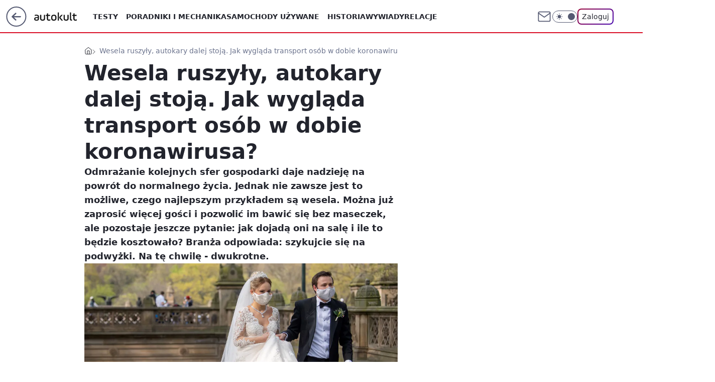

--- FILE ---
content_type: text/html; charset=utf-8
request_url: https://autokult.pl/ruszyly-wesela-autokary-stoja-dalej-jak-wyglada-transport-osob-w-dobie-koronawirusa,6809424655063169a
body_size: 26713
content:
<!doctype html><html lang="pl"><head><meta charset="utf-8"><meta name="viewport" content="width=device-width, viewport-fit=cover, initial-scale=1"><meta http-equiv="Cache-Control" content="no-cache"><meta http-equiv="X-UA-Compatible" content="IE=Edge"><meta http-equiv="Expires" content="0"><meta name="logo" content="/staticfiles/logo.png"><script>
		// dot
		var TECH = true;
		var GOFER = true;
		var wp_dot_type = 'click';
		var appVersion = "v1.552.1";
		var wp_dot_addparams = {"bunchID":"235594","canonical":"https://autokult.pl/ruszyly-wesela-autokary-stoja-dalej-jak-wyglada-transport-osob-w-dobie-koronawirusa,6809424655063169a","cauthor":"Mateusz Żuchowski","ccategory":"","cdate":"2020-05-29","cedtype":"news","ciab":"IAB2,IAB-v3-57,IAB3-10","cid":"6809424655063169","corigin":"","cpagemax":1,"cpageno":1,"cplatform":"gofer","crepub":0,"csource":"WP Autokult","csystem":"ncr","ctags":"koronawirus w Polsce","ctlength":6228,"ctype":"article","cuct":"","darkmode":false,"frontendVer":"v1.552.1|20260123","isLogged":false,"svid":"f3c1ada6-7153-4e7d-b6de-187be13fa54f"};
		// wpjslib
		var WP = [];
		var wp_sn = "nwm_autokult";
		var rekid = "235594";
		var wp_push_notification_on = true;
		var wp_mobile = false;
		var wp_fb_id = "933316406876601";
		var wp_subscription = "";

		var wpStadcp = "0.000";
		var screeningv2 = true;
		var API_DOMAIN = '/';
		var API_STREAM = '/v1/stream';
		var API_GATEWAY = "/graphql";
		var API_HOST_ONE_LOGIN = "https://autokult.pl";
		var WPP_VIDEO_EMBED = null || [];
		if (true) {
			var getPopoverAnchor = async () =>
				document.querySelector('[data-role="onelogin-button"]');
		}
		var wp_push_notification_on = true;
		var wp_onepager = true;
		var asyncNativeQueue = [];
		var wp_consent_logo = "/staticfiles/logo.png";
		var wp_consent_color = 'var(--wp-consent-color)';
		if (true) {
			var wp_pvid = "a3621a2dcb4d6917de17";
		}

		if (false) {
			var wp_pixel_id = "";
		}
		if (true) {
			var onResizeCallback = function (layoutType) {
				window.wp_dot_addparams.layout = layoutType;
			};

			var applicationSize = {};
			if (false) {
				var breakpointNarrow = 0;
			} else {
				var breakpointNarrow = 1280;
			}
			function onResize() {
				applicationSize.innerWidth = window.innerWidth;
				applicationSize.type =
					window.innerWidth >= breakpointNarrow ? 'wide' : 'narrow';
				onResizeCallback(applicationSize.type);
			}
			onResize();
			window.addEventListener('resize', onResize);
		}

		var loadTimoeout = window.setTimeout(function () {
			window.WP.push(function () {
				window.WP.performance.registerMark('WPJStimeout');
				loadScript();
			});
		}, 3000);

		var loadScript = function () {
			window.clearTimeout(loadTimoeout);
			document.body.setAttribute('data-wp-loaded', 'true');
		};
		window.WP.push(function () {
			window.WP.gaf.loadBunch(false, loadScript, true);
			if (true) {
				window.WP.gaf.registerCommercialBreak(2);
			}
		});
		var __INIT_CONFIG__ = {"randvar":"BfguLRsRMK","randomClasses":{"0":"hVRka","100":"VLkHR","150":"qwVEc","162":"ThyYG","180":"PJOIg","200":"uaDDM","250":"MaeLY","280":"RgxcS","282":"YGyXw","300":"TkvTU","312":"ueUHS","330":"zLfza","332":"aIFis","40":"jKIsC","50":"aeuGu","60":"estfD","600":"UGpKt","662":"FQCjH","712":"FUpKj","780":"cFHvv","810":"SCQbG","82":"jmsFr","fullPageScreeningWallpaper":"wsNvd","hasPlaceholderPadding":"mlYVE","hasVerticalPlaceholderPadding":"VyEbu","panelPremiumScreeningWallpaper":"iLqEa","placeholderMargin":"AubWO","screeningContainer":"FECql","screeningWallpaper":"JNUXQ","screeningWallpaperSecondary":"KphMD","slot15ScreeningWallpaper":"xUZBJ","slot16ScreeningWallpaper":"QEHzq","slot17ScreeningWallpaper":"MVdOl","slot18ScreeningWallpaper":"iIBSy","slot19ScreeningWallpaper":"oIHLE","slot38ScreeningWallpaper":"tmMhz","slot3ScreeningWallpaper":"khNdL","slot501ScreeningWallpaper":"NxrQE","slot75ScreeningWallpaper":"gQlnE","transparent":"nqWCy"},"productId":"6529507267410049","isMobile":false,"social":{"facebook":{"accountName":"autokult","appId":"845884523455679","pages":["187599111337"],"clientToken":"0ebab52bbf76a9c89ee9d637b90843e6"},"instagram":{"accountName":"autokult"},"tiktok":{},"giphy":{"appId":"sQK9FPEEd9Ih6icRBPMRfH03bo0BeH1X"},"x":{},"youtube":{"accountName":"AutokultWideo"},"linkedin":{}},"cookieDomain":".autokult.pl","isLoggedIn":false,"user":{},"userApi":"/graphql","oneLoginApiHost":"","scriptSrc":"https://autokult.pl/[base64]","isGridEnabled":false,"editorialIcon":{"iconUrl":"","url":"","text":""},"poll":{"id":"","title":"","photo":{"url":"","width":0,"height":0},"pollType":"","question":"","answers":null,"sponsored":false,"logoEnabled":false,"sponsorLogoFile":{"url":"","width":0,"height":0},"sponsorLogoLink":"","buttonText":"","buttonUrl":""},"abTestVariant":"","showExitDiscover":false,"isLanding":false,"scrollLockTimeout":0,"scrollMetricEnabled":false,"survicateSegments":"","isFeed":false,"isSuperApp":false,"oneLoginClientId":"autokult","weatherSrc":"","commonHeadSrc":"","userPanelCss":"https://autokult.pl/[base64]","saveForLaterProductID":"5927206335214209","withNewestBottombar":true,"acid":"","withBottomRecommendationsSplit":false,"isCommentsPageAbTest":false};
		window["BfguLRsRMK"] = function (
			element,
			slot,
			withPlaceholder,
			placeholder,
			options
		) {
			window.WP.push(function () {
				if (withPlaceholder && element.parentNode) {
					window.WP.gaf.registerPlaceholder(
						slot,
						element.parentNode,
						placeholder
					);
					if (true) {
						element.parentNode.style.display = 'none';
					}
				}
				if (false) {
					window.WP.gaf.registerSlot(slot, element, options);
				}
			});
		};
	</script><meta name="gaf" content="blzhjloy"> <script>!function(e,f){try{if(!document.cookie.match('(^|;)\\s*WPdp=([^;]*)')||/google/i.test(window.navigator.userAgent))return;f.WP=f.WP||[];f.wp_pvid=f.wp_pvid||(function(){var output='';while(output.length<20){output+=Math.random().toString(16).substr(2);output=output.substr(0,20)}return output})(20);var abtest=function(){function e(t){return!(null==t)&&"object"==typeof t&&!Array.isArray(t)&&0<Object.keys(t).length}var t="",r=f.wp_abtest;return e(r)&&(t=Object.entries(r).map(([r,t])=>{if(e(t))return Object.entries(t).map(([t,e])=>r+"|"+t+"|"+e).join(";")}).join(";")),t}();var r,s,c=[["https://autokult","pl/[base64]"]
.join('.'),["pvid="+f.wp_pvid,(s=e.cookie.match(/(^|;)\s*PWA_adbd\s*=\s*([^;]+)/),"PWA_adbd="+(s?s.pop():"2")),location.search.substring(1),(r=e.referrer,r&&"PWAref="+encodeURIComponent(r.replace(/^https?:\/\//,""))),f.wp_sn&&"sn="+f.wp_sn,abtest&&"abtest="+encodeURIComponent(abtest)].filter(Boolean).join("&")].join("/?");e.write('<scr'+'ipt src="'+c+'"><\/scr'+'ipt>')}catch(_){console.error(_)}}(document,window);</script><script id="hb" crossorigin="anonymous" src="https://autokult.pl/[base64]"></script><title>Wynajem autokaru na wesele 2020 rok. Co się zmieniło, jaka dostępność, ceny.</title><link href="https://autokult.pl/ruszyly-wesela-autokary-stoja-dalej-jak-wyglada-transport-osob-w-dobie-koronawirusa,6809424655063169a" rel="canonical"><meta name="description" content="Odmrażanie kolejnych sfer gospodarki daje nadzieję na powrót do normalnego życia. Jednak nie zawsze jest to możliwe, czego najlepszym przykładem są wesela. Można już zaprosić więcej gości i pozwolić im bawić się..."> <meta name="author" content="Grupa Wirtualna Polska"><meta name="robots" content="max-image-preview:large"><meta property="og:type" content="article"><meta property="og:title" content="Wynajem autokaru na wesele 2020 rok. Co się zmieniło, jaka dostępność, ceny."><meta property="og:description" content="Odmrażanie kolejnych sfer gospodarki daje nadzieję na powrót do normalnego życia. Jednak nie zawsze jest to możliwe, czego najlepszym przykładem są wesela. Można już zaprosić więcej gości i pozwolić im bawić się..."><meta property="og:url" content="https://autokult.pl/ruszyly-wesela-autokary-stoja-dalej-jak-wyglada-transport-osob-w-dobie-koronawirusa,6809424655063169a"><meta property="og:site_name" content="Autokult"><meta property="og:locale" content="pl_PL"><meta property="og:article:tag" content="koronawirus w Polsce"><meta property="og:image" content="https://v.wpimg.pl/M2JiYzguYlMrCy9JSA5vRmhTexMOV2EQP0tjWEhEdAB6EXYXSRQ4RiUCLBYTWz1eZQ48DhMMJF8rDjwJSkR_AHtZYEheQnsfcl89TlQXL1FyRzMKAFcw"><meta property="og:image:width" content="1920"><meta property="og:image:height" content="1280">  <meta property="og:image:type" content="image/png"><meta property="article:published_time" content="2020-05-29T12:05:21.000Z"> <meta property="article:modified_time" content="2023-03-22T10:22:59.000Z"><meta name="twitter:card" content="summary_large_image"><meta name="twitter:description" content="Odmrażanie kolejnych sfer gospodarki daje nadzieję na powrót do normalnego życia. Jednak nie zawsze jest to możliwe, czego najlepszym przykładem są wesela. Można już zaprosić więcej gości i pozwolić im bawić się..."><meta name="twitter:image" content="https://v.wpimg.pl/M2JiYzguYlMrCy9JSA5vRmhTexMOV2EQP0tjWEhEdAB6EXYXSRQ4RiUCLBYTWz1eZQ48DhMMJF8rDjwJSkR_AHtZYEheQnsfcl89TlQXL1FyRzMKAFcw"><meta name="fb:app_id" content="845884523455679"><meta name="fb:pages" content="187599111337"><link rel="alternate" type="application/rss+xml" href="/rss/aktualnosci" title="Aktualności"><script id="wpjslib6" type="module" src="https://autokult.pl/[base64]" async="" crossorigin="anonymous"></script><script type="module" src="https://autokult.pl/[base64]" crossorigin="anonymous"></script><script type="module" src="https://autokult.pl/[base64]" crossorigin="anonymous"></script><link rel="apple-touch-icon" href="/staticfiles/icons/icon.png"><link rel="stylesheet" href="https://autokult.pl/[base64]"><link rel="stylesheet" href="https://autokult.pl/[base64]"><link rel="stylesheet" href="https://autokult.pl/[base64]"><link rel="stylesheet" href="https://autokult.pl/[base64]"><link rel="preload" as="image" href="https://v.wpimg.pl/YmJjOC5qdgwrCDlwGgp7GWhQbSpcU3VPP0h1YRpIalsyX310Ghx3DD8eIChAHS1DOgZgJFAFLRQjBy4kUAJ0XHhYfnMMQ2BafEd3dVFFag8oCXdtXwE-Tzc" fetchpriority="high"><meta name="breakpoints" content="629, 1139, 1365"><meta name="content-width" content="device-width, 630, 980, 1280"><link rel="manifest" href="/site.webmanifest"><meta name="mobile-web-app-capable" content="yes"><meta name="apple-mobile-web-app-capable" content="yes"><meta name="apple-mobile-web-app-status-bar-style" content="black-translucent"><meta name="theme-color" content="var(--color-brand)"><style>.BfguLRsRMK{background-color:var(--color-neutral-25);position:relative;width:100%;min-height:200px;}.dark .BfguLRsRMK{background-color:var(--color-neutral-850);}.mlYVE .BfguLRsRMK{padding: 18px 16px 10px;}.nqWCy{background-color:transparent;}.dark .nqWCy{background-color:transparent;}.VyEbu{padding: 15px 0;}.AubWO{margin:var(--wp-placeholder-margin);}.UGpKt{min-height:600px;}.FUpKj{min-height:712px;}.ueUHS{min-height:312px;}.zLfza{min-height:330px;}.estfD{min-height:60px;}.PJOIg{min-height:180px;}.cFHvv{min-height:780px;}.hVRka{min-height:0px;}.jKIsC{min-height:40px;}.VLkHR{min-height:100px;}.RgxcS{min-height:280px;}.YGyXw{min-height:282px;}.aeuGu{min-height:50px;}.jmsFr{min-height:82px;}.ThyYG{min-height:162px;}.uaDDM{min-height:200px;}.qwVEc{min-height:150px;}.MaeLY{min-height:250px;}.aIFis{min-height:332px;}.TkvTU{min-height:300px;}.FQCjH{min-height:662px;}.SCQbG{min-height:810px;}</style></head><body class=""><meta itemprop="name" content="Autokult"><div><div class="h-0"></div><script>(function(){var sc=document.currentScript;window[window.__INIT_CONFIG__.randvar](sc.previousElementSibling,6,false,{},{
    setNative: (dataNative, onViewCallback) => {
    window.asyncNativeQueue.push({
      action:"onPanelPremium",
      payload: { 
        screeningWallpaperClassName: "KphMD", 
        dataNative: dataNative,
        onViewCallback: onViewCallback,
        
      }
})}});})()</script></div><div class="h-0"></div><script>(function(){var sc=document.currentScript;window[window.__INIT_CONFIG__.randvar](sc.previousElementSibling,10,false,{},undefined);})()</script> <div class="h-0"></div><script>(function(){var sc=document.currentScript;window[window.__INIT_CONFIG__.randvar](sc.previousElementSibling,89,false,{},undefined);})()</script> <div class="blzhjloyh"></div><div class="sticky top-0 w-full z-300"><header data-st-area="header" id="service-header" class="bg-[--color-header-bg] h-[4.125rem] relative select-none w-full"><div class="max-w-[980px] pl-3 xl:max-w-[1280px] h-full w-full flex items-center mx-auto relative"><input class="peer hidden" id="menu-toggle-button" type="checkbox" autocomplete="off"><div class="hidden peer-checked:block"><div class="wp-header-menu"><div class="wp-link-column"><ul class="wp-link-list"><li><input class="peer hidden" id="wp-menu-link-0" name="wp-menu-links" type="radio" autocomplete="off"> <label class="flex peer-checked:hidden" for="wp-menu-link-0"><span class="uppercase">Testy</span> <i class="wp-chevron-icon"><svg xmlns="http://www.w3.org/2000/svg" fill="currentColor" viewBox="0 0 14 24"><path d="M9.48 11.648a.5.5 0 0 1 0 .704L.7 21.195a1 1 0 0 0 0 1.41l.676.68a1 1 0 0 0 1.419 0L13.3 12.705a1 1 0 0 0 0-1.41L2.795.715a1 1 0 0 0-1.42 0l-.675.68a1 1 0 0 0 0 1.41z"></path></svg></i></label> <label class="hidden peer-checked:flex" for="wp-menu-link-none"><span class="uppercase">Testy</span> <i class="wp-chevron-icon"><svg xmlns="http://www.w3.org/2000/svg" fill="currentColor" viewBox="0 0 14 24"><path d="M9.48 11.648a.5.5 0 0 1 0 .704L.7 21.195a1 1 0 0 0 0 1.41l.676.68a1 1 0 0 0 1.419 0L13.3 12.705a1 1 0 0 0 0-1.41L2.795.715a1 1 0 0 0-1.42 0l-.675.68a1 1 0 0 0 0 1.41z"></path></svg></i></label><div class="wp-link-sub-list peer-checked:visible peer-checked:opacity-100"><span>Testy</span><ul><li><a class="" href="https://autokult.pl/audi,kategoria,6800569901185153">Audi</a></li><li><a class="" href="https://autokult.pl/bmw,kategoria,6800569919166081">BMW</a></li><li><a class="" href="https://autokult.pl/ferrari,kategoria,6800569982589057">Ferrari</a></li><li><a class="" href="https://autokult.pl/fiat,kategoria,6800569991977089">Fiat</a></li><li><a class="" href="https://autokult.pl/mercedes-benz,kategoria,6800570133813377">Mercedes-Benz</a></li><li><a class="" href="https://autokult.pl/toyota,kategoria,6800570299721345">Toyota</a></li><li><a class="" href="https://autokult.pl/volkswagen,kategoria,6800570308429441">Volkswagen</a></li><li><a class="" href="https://autokult.pl/volvo,kategoria,6800570317117057">Volvo</a></li></ul></div></li><li><a class="wp-link px-4 py-3 block" href="https://autokult.pl/poradniki-i-mechanika,kategoria,6800570789676673">Poradniki i mechanika</a></li><li><input class="peer hidden" id="wp-menu-link-2" name="wp-menu-links" type="radio" autocomplete="off"> <label class="flex peer-checked:hidden" for="wp-menu-link-2"><span class="uppercase">Samochody używane</span> <i class="wp-chevron-icon"><svg xmlns="http://www.w3.org/2000/svg" fill="currentColor" viewBox="0 0 14 24"><path d="M9.48 11.648a.5.5 0 0 1 0 .704L.7 21.195a1 1 0 0 0 0 1.41l.676.68a1 1 0 0 0 1.419 0L13.3 12.705a1 1 0 0 0 0-1.41L2.795.715a1 1 0 0 0-1.42 0l-.675.68a1 1 0 0 0 0 1.41z"></path></svg></i></label> <label class="hidden peer-checked:flex" for="wp-menu-link-none"><span class="uppercase">Samochody używane</span> <i class="wp-chevron-icon"><svg xmlns="http://www.w3.org/2000/svg" fill="currentColor" viewBox="0 0 14 24"><path d="M9.48 11.648a.5.5 0 0 1 0 .704L.7 21.195a1 1 0 0 0 0 1.41l.676.68a1 1 0 0 0 1.419 0L13.3 12.705a1 1 0 0 0 0-1.41L2.795.715a1 1 0 0 0-1.42 0l-.675.68a1 1 0 0 0 0 1.41z"></path></svg></i></label><div class="wp-link-sub-list peer-checked:visible peer-checked:opacity-100"><span>Samochody używane</span><ul><li><a class="" href="https://autokult.pl/audi,kategoria,6800570370492545">Audi</a></li><li><a class="" href="https://autokult.pl/bmw,kategoria,6800570387961473">BMW</a></li><li><a class="" href="https://autokult.pl/fiat,kategoria,6800570457777793">Fiat</a></li><li><a class="" href="https://autokult.pl/hyundai,kategoria,6800570483894401">Hyundai</a></li><li><a class="" href="https://autokult.pl/mercedes-benz,kategoria,6800570597255297">Mercedes-Benz</a></li><li><a class="" href="https://autokult.pl/toyota,kategoria,6800570763536001">Toyota</a></li><li><a class="" href="https://autokult.pl/volkswagen,kategoria,6800570772248705">Volkswagen</a></li><li><a class="" href="https://autokult.pl/volvo,kategoria,6800570780964993">Volvo</a></li></ul></div></li><li><a class="wp-link px-4 py-3 block" href="/historia,temat,6559702177507457">Historia</a></li><li><a class="wp-link px-4 py-3 block" href="/wywiady,temat,6016397236777601">Wywiady</a></li><li><a class="wp-link px-4 py-3 block" href="/relacje,temat,5984467435381377">Relacje</a></li><li><a class="wp-link px-4 py-3 block" href="/informacje,temat,6004707301569153">Informacje</a></li></ul><div class="wp-social-box"><span>Obserwuj nas na:</span><div><a class="cHJldmVudENC" href="https://www.facebook.com/autokult"><svg xmlns="http://www.w3.org/2000/svg" fill="none" viewBox="0 0 24 24"><path stroke="currentColor" stroke-linecap="round" stroke-linejoin="round" stroke-width="1.5" d="M18 2.941h-3a5 5 0 0 0-5 5v3H7v4h3v8h4v-8h3l1-4h-4v-3a1 1 0 0 1 1-1h3z"></path></svg></a> <a class="cHJldmVudENC" href="https://www.instagram.com/autokult"><svg xmlns="http://www.w3.org/2000/svg" fill="none" viewBox="0 0 24 24"><path stroke="currentColor" stroke-linecap="round" stroke-linejoin="round" stroke-width="1.5" d="M17 2.941H7a5 5 0 0 0-5 5v10a5 5 0 0 0 5 5h10a5 5 0 0 0 5-5v-10a5 5 0 0 0-5-5"></path><path stroke="currentColor" stroke-linecap="round" stroke-linejoin="round" stroke-width="1.5" d="M16 12.311a4 4 0 1 1-7.914 1.174A4 4 0 0 1 16 12.31Zm1.5-4.87h.01"></path></svg></a> <a class="cHJldmVudENC" href="https://www.youtube.com/AutokultWideo"><svg viewBox="0 0 24 24" fill="none" xmlns="http://www.w3.org/2000/svg"><path d="M22.54 6.42a2.78 2.78 0 0 0-1.94-2C18.88 4 12 4 12 4s-6.88 0-8.6.46a2.78 2.78 0 0 0-1.94 2A29 29 0 0 0 1 11.75a29 29 0 0 0 .46 5.33A2.78 2.78 0 0 0 3.4 19c1.72.46 8.6.46 8.6.46s6.88 0 8.6-.46a2.78 2.78 0 0 0 1.94-2c.312-1.732.466-3.49.46-5.25a29.005 29.005 0 0 0-.46-5.33v0Z" stroke="currentColor" stroke-width="1.5" stroke-linecap="round" stroke-linejoin="round"></path> <path d="m9.75 15.02 5.75-3.27-5.75-3.27v6.54Z" stroke="currentColor" stroke-width="1.5" stroke-linecap="round" stroke-linejoin="round"></path></svg></a></div></div></div><input class="peer hidden" id="wp-menu-link-none" name="wp-menu-links" type="radio" autocomplete="off" checked="checked"><div class="wp-teaser-column translate-x-[248px] peer-checked:translate-x-0"><div class="wp-header-menu-subtitle">Popularne w serwisie <span class="uppercase">Autokult</span>:</div><div class="wp-teaser-grid"><a href="https://autokult.pl/29-stycznia-wielka-zmiana-przepisow-srogie-kary-dla-kierowcow,7246566137698496a" title="29 stycznia wielka zmiana przepisów. Srogie kary dla kierowców"><div class="wp-img-placeholder"><img src="https://v.wpimg.pl/NTM0ODAzYTUsUjl3bgFsIG8KbS0oWGJ2OBJ1Zm5Jf2A1AXhybhwnOChCKjQuVCkmOEAuMzFUPjhiUT8tbgx_eylZPDQtGzd7KF0tISVVK2J5CCsmdUxjN3hTK2l1SnhjYFIscidXd2R4Anp3dUJ-Z3RSbTk" loading="lazy" class="wp-img" alt="29 stycznia wielka zmiana przepisów. Srogie kary dla kierowców"></div><span class="wp-teaser-title">29 stycznia wielka zmiana przepisów. Srogie kary dla kierowców</span> <span class="wp-teaser-author">Tomasz Budzik</span></a><a href="https://autokult.pl/rekordzista-na-zakopiance-strzelal-zdjecia-jak-karabin-maszynowy,7245441639631072a" title="Rekordzista na Zakopiance. Strzelał zdjęcia jak karabin maszynowy"><div class="wp-img-placeholder"><img src="https://v.wpimg.pl/MTIzMGUzYjUoGDt0egFvIGtAby48WGF2PFh3ZXpJfGAxS3pxehwkOCwIKDc6VComPAosMCVUPThmGz0uegx8ey0TPjc5GzR7LBcvIjFVfmRxHy9xMBtgZXkZe2phHH1hZEMud2NXdWVwTXx1ZkooZ3lCbzo" loading="lazy" class="wp-img" alt="Rekordzista na Zakopiance. Strzelał zdjęcia jak karabin maszynowy"></div><span class="wp-teaser-title">Rekordzista na Zakopiance. Strzelał zdjęcia jak karabin maszynowy</span> <span class="wp-teaser-author">Tomasz Budzik</span></a><a href="https://autokult.pl/kia-stawia-na-przyciski-ekrany-nie-musza-ich-wykluczac,7245817361512672a" title="Kia stawia na przyciski. Ekrany nie muszą ich wykluczać"><div class="wp-img-placeholder"><img src="https://v.wpimg.pl/ODNhZWM4YCUvCixkYk9tMGxSeD4kFmNmO0pgdWIHfnA2WW1hYlImKCsaPyciGig2Oxg7ID0aPyhhCSo-YkJ-ayoBKSchVTZrKwU4MikbfHB_CWxgLwJifX1fPHp5AHglYwpiZnsZKiF3XWJkLFEsfCpReCo" loading="lazy" class="wp-img" alt="Kia stawia na przyciski. Ekrany nie muszą ich wykluczać"></div><span class="wp-teaser-title">Kia stawia na przyciski. Ekrany nie muszą ich wykluczać</span> <span class="wp-teaser-author">Aleksander Ruciński</span></a><a href="https://autokult.pl/dacia-skonczy-z-lpg-szef-sprzedazy-podal-date,7246473298823392a" title="Dacia skończy z LPG. Szef sprzedaży podał datę"><div class="wp-img-placeholder"><img src="https://v.wpimg.pl/NmFkZjY3YQwnCSxZdkhsGWRReAMwEWJPM0lgSHYAf1k-Wm1cdlUnASMZPxo2HSkfMxs7HSkdPgFpCioDdkV_QiICKRo1UjdCIwY4Dz0ceVknD2paYQNjDiUJa0dtUHdea1NrXm4eK1hxUmwLPVV4WiJTeBc" loading="lazy" class="wp-img" alt="Dacia skończy z LPG. Szef sprzedaży podał datę"></div><span class="wp-teaser-title">Dacia skończy z LPG. Szef sprzedaży podał datę</span> <span class="wp-teaser-author">Tomasz Budzik</span></a><a href="https://autokult.pl/policja-zlapala-sad-wypuscil-tak-ginie-wiara-w-to-ze-prawo-dziala,7245829026769120a" title="Jechał pijany, na zakazie i potrącił pieszego. Sąd szybko go wypuścił"><div class="wp-img-placeholder"><img src="https://v.wpimg.pl/NWY0YWUzYTY4Ui9kegFsI3sKez48WGJ1LBJjdXpJf2MhAW5hehwnOzxCPCc6VCklLEA4ICVUPjt2USk-egx_eD1ZKic5Gzd4PF07MjFVdmJhCWtvYE5jbj8GOHphHntudFI8NDZXLGQ8UmwxYRsrZD8Deyo" loading="lazy" class="wp-img" alt="Jechał pijany, na zakazie i potrącił pieszego. Sąd szybko go wypuścił"></div><span class="wp-teaser-title">Jechał pijany, na zakazie i potrącił pieszego. Sąd szybko go wypuścił</span> <span class="wp-teaser-author">Tomasz Budzik</span></a><a href="https://autokult.pl/system-addw-w-nowych-autach-bedziesz-mial-6-sekund,7245082413172928a" title="Nowy obowiązek w samochodach. Będziesz mieć 6 sekund"><div class="wp-img-placeholder"><img src="https://v.wpimg.pl/ZTQ3OWE4dTUwUTlkak94IHMJbT4sFnZ2JBF1dWoHa2ApAnhhalIzODRBKicqGj0mJEMuIDUaKjh-Uj8-akJrezVaPCcpVSN7NF4tMiEbYzBpBHY2dQV3Z2MBfHpxB2pkfAouMnIZbDBmASpjcg07bGIDbSo" loading="lazy" class="wp-img" alt="Nowy obowiązek w samochodach. Będziesz mieć 6 sekund"></div><span class="wp-teaser-title">Nowy obowiązek w samochodach. Będziesz mieć 6 sekund</span> <span class="wp-teaser-author">Mateusz Lubczański</span></a></div></div></div><div class="wp-header-menu-layer"></div></div><div class="header-back-button-container"><div id="wp-sg-back-button" class="back-button-container wp-back-sg" data-st-area="goToSG"><a href="/" data-back-link><svg class="back-button-icon" xmlns="http://www.w3.org/2000/svg" width="41" height="40" fill="none"><circle cx="20.447" cy="20" r="19" fill="transparent" stroke="currentColor" stroke-width="2"></circle> <path fill="currentColor" d="m18.5 12.682-.166.133-6.855 6.472a1 1 0 0 0-.089.099l.117-.126q-.087.082-.155.175l-.103.167-.075.179q-.06.178-.06.374l.016.193.053.208.08.178.103.16.115.131 6.853 6.47a1.4 1.4 0 0 0 1.897 0 1.213 1.213 0 0 0 .141-1.634l-.14-.157-4.537-4.283H28.44c.741 0 1.342-.566 1.342-1.266 0-.635-.496-1.162-1.143-1.252l-.199-.014-12.744-.001 4.536-4.281c.472-.445.519-1.14.141-1.634l-.14-.158a1.4 1.4 0 0 0-1.55-.237z"></path></svg></a></div><a href="/" class="cHJldmVudENC z-0" title="Autokult" id="service_logo"><svg class="text-[--color-logo] max-w-[--logo-width] h-[--logo-height] align-middle mr-8"><use href="/staticfiles/siteLogoDesktop.svg#root"></use></svg></a></div><ul class="flex text-sm/[1.3125rem] gap-8  xl:flex hidden"><li class="flex items-center group relative"><a class="whitespace-nowrap group uppercase no-underline font-semibold hover:underline text-[--color-header-text] cHJldmVudENC" href="https://autokult.pl/testy,kategoria,6800569854670977">Testy</a> <div class="size-3 inline-flex ml-1 group-hover:rotate-180 transition-transform delay-200 text-[--color-header-text]"><svg xmlns="http://www.w3.org/2000/svg" viewBox="0 0 24 14.133" fill="currentColor"><path d="M105.957,12l8.979-8.979a1.318,1.318,0,0,0,0-1.854L114.155.39a1.427,1.427,0,0,0-.927-.39,1.55,1.55,0,0,0-.976.39L101.565,11.077a1.318,1.318,0,0,0,0,1.854l10.687,10.687a1.318,1.318,0,0,0,1.854,0l.781-.781a1.269,1.269,0,0,0,0-1.854Z" transform="translate(0 115.316) rotate(-90)"></path></svg></div><div class="group-hover:block hidden absolute top-4 pt-7 left-0 z-1"><ul class="bg-[--bg-content] w-64 rounded-b-2xl pt-2 pb-4 uppercase decoration-1 underline-offset-4 font-semibold text-sm max-h-[calc(100vh-4.75rem)] overflow-y-auto"><li><a href="https://autokult.pl/audi,kategoria,6800569901185153" class="no-underline dark:text-[--color-neutral-50] text-[--color-neutral-850] dark:hover:bg-[--color-neutral-850] hover:bg-[--color-neutral-25] block pl-4 hover:pl-6 py-3 transition-all hover:underline cursor-pointer cHJldmVudENC">Audi</a></li><li><a href="https://autokult.pl/bmw,kategoria,6800569919166081" class="no-underline dark:text-[--color-neutral-50] text-[--color-neutral-850] dark:hover:bg-[--color-neutral-850] hover:bg-[--color-neutral-25] block pl-4 hover:pl-6 py-3 transition-all hover:underline cursor-pointer cHJldmVudENC">BMW</a></li><li><a href="https://autokult.pl/ferrari,kategoria,6800569982589057" class="no-underline dark:text-[--color-neutral-50] text-[--color-neutral-850] dark:hover:bg-[--color-neutral-850] hover:bg-[--color-neutral-25] block pl-4 hover:pl-6 py-3 transition-all hover:underline cursor-pointer cHJldmVudENC">Ferrari</a></li><li><a href="https://autokult.pl/fiat,kategoria,6800569991977089" class="no-underline dark:text-[--color-neutral-50] text-[--color-neutral-850] dark:hover:bg-[--color-neutral-850] hover:bg-[--color-neutral-25] block pl-4 hover:pl-6 py-3 transition-all hover:underline cursor-pointer cHJldmVudENC">Fiat</a></li><li><a href="https://autokult.pl/mercedes-benz,kategoria,6800570133813377" class="no-underline dark:text-[--color-neutral-50] text-[--color-neutral-850] dark:hover:bg-[--color-neutral-850] hover:bg-[--color-neutral-25] block pl-4 hover:pl-6 py-3 transition-all hover:underline cursor-pointer cHJldmVudENC">Mercedes-Benz</a></li><li><a href="https://autokult.pl/toyota,kategoria,6800570299721345" class="no-underline dark:text-[--color-neutral-50] text-[--color-neutral-850] dark:hover:bg-[--color-neutral-850] hover:bg-[--color-neutral-25] block pl-4 hover:pl-6 py-3 transition-all hover:underline cursor-pointer cHJldmVudENC">Toyota</a></li><li><a href="https://autokult.pl/volkswagen,kategoria,6800570308429441" class="no-underline dark:text-[--color-neutral-50] text-[--color-neutral-850] dark:hover:bg-[--color-neutral-850] hover:bg-[--color-neutral-25] block pl-4 hover:pl-6 py-3 transition-all hover:underline cursor-pointer cHJldmVudENC">Volkswagen</a></li><li><a href="https://autokult.pl/volvo,kategoria,6800570317117057" class="no-underline dark:text-[--color-neutral-50] text-[--color-neutral-850] dark:hover:bg-[--color-neutral-850] hover:bg-[--color-neutral-25] block pl-4 hover:pl-6 py-3 transition-all hover:underline cursor-pointer cHJldmVudENC">Volvo</a></li></ul></div></li><li class="flex items-center group relative"><a class="whitespace-nowrap group uppercase no-underline font-semibold hover:underline text-[--color-header-text] cHJldmVudENC" href="https://autokult.pl/poradniki-i-mechanika,kategoria,6800570789676673">Poradniki i mechanika</a> </li><li class="flex items-center group relative"><a class="whitespace-nowrap group uppercase no-underline font-semibold hover:underline text-[--color-header-text] cHJldmVudENC" href="https://autokult.pl/samochody-uzywane,kategoria,6800570326526081">Samochody używane</a> <div class="size-3 inline-flex ml-1 group-hover:rotate-180 transition-transform delay-200 text-[--color-header-text]"><svg xmlns="http://www.w3.org/2000/svg" viewBox="0 0 24 14.133" fill="currentColor"><path d="M105.957,12l8.979-8.979a1.318,1.318,0,0,0,0-1.854L114.155.39a1.427,1.427,0,0,0-.927-.39,1.55,1.55,0,0,0-.976.39L101.565,11.077a1.318,1.318,0,0,0,0,1.854l10.687,10.687a1.318,1.318,0,0,0,1.854,0l.781-.781a1.269,1.269,0,0,0,0-1.854Z" transform="translate(0 115.316) rotate(-90)"></path></svg></div><div class="group-hover:block hidden absolute top-4 pt-7 left-0 z-1"><ul class="bg-[--bg-content] w-64 rounded-b-2xl pt-2 pb-4 uppercase decoration-1 underline-offset-4 font-semibold text-sm max-h-[calc(100vh-4.75rem)] overflow-y-auto"><li><a href="https://autokult.pl/audi,kategoria,6800570370492545" class="no-underline dark:text-[--color-neutral-50] text-[--color-neutral-850] dark:hover:bg-[--color-neutral-850] hover:bg-[--color-neutral-25] block pl-4 hover:pl-6 py-3 transition-all hover:underline cursor-pointer cHJldmVudENC">Audi</a></li><li><a href="https://autokult.pl/bmw,kategoria,6800570387961473" class="no-underline dark:text-[--color-neutral-50] text-[--color-neutral-850] dark:hover:bg-[--color-neutral-850] hover:bg-[--color-neutral-25] block pl-4 hover:pl-6 py-3 transition-all hover:underline cursor-pointer cHJldmVudENC">BMW</a></li><li><a href="https://autokult.pl/fiat,kategoria,6800570457777793" class="no-underline dark:text-[--color-neutral-50] text-[--color-neutral-850] dark:hover:bg-[--color-neutral-850] hover:bg-[--color-neutral-25] block pl-4 hover:pl-6 py-3 transition-all hover:underline cursor-pointer cHJldmVudENC">Fiat</a></li><li><a href="https://autokult.pl/hyundai,kategoria,6800570483894401" class="no-underline dark:text-[--color-neutral-50] text-[--color-neutral-850] dark:hover:bg-[--color-neutral-850] hover:bg-[--color-neutral-25] block pl-4 hover:pl-6 py-3 transition-all hover:underline cursor-pointer cHJldmVudENC">Hyundai</a></li><li><a href="https://autokult.pl/mercedes-benz,kategoria,6800570597255297" class="no-underline dark:text-[--color-neutral-50] text-[--color-neutral-850] dark:hover:bg-[--color-neutral-850] hover:bg-[--color-neutral-25] block pl-4 hover:pl-6 py-3 transition-all hover:underline cursor-pointer cHJldmVudENC">Mercedes-Benz</a></li><li><a href="https://autokult.pl/toyota,kategoria,6800570763536001" class="no-underline dark:text-[--color-neutral-50] text-[--color-neutral-850] dark:hover:bg-[--color-neutral-850] hover:bg-[--color-neutral-25] block pl-4 hover:pl-6 py-3 transition-all hover:underline cursor-pointer cHJldmVudENC">Toyota</a></li><li><a href="https://autokult.pl/volkswagen,kategoria,6800570772248705" class="no-underline dark:text-[--color-neutral-50] text-[--color-neutral-850] dark:hover:bg-[--color-neutral-850] hover:bg-[--color-neutral-25] block pl-4 hover:pl-6 py-3 transition-all hover:underline cursor-pointer cHJldmVudENC">Volkswagen</a></li><li><a href="https://autokult.pl/volvo,kategoria,6800570780964993" class="no-underline dark:text-[--color-neutral-50] text-[--color-neutral-850] dark:hover:bg-[--color-neutral-850] hover:bg-[--color-neutral-25] block pl-4 hover:pl-6 py-3 transition-all hover:underline cursor-pointer cHJldmVudENC">Volvo</a></li></ul></div></li><li class="flex items-center group relative"><a class="whitespace-nowrap group uppercase no-underline font-semibold hover:underline text-[--color-header-text] cHJldmVudENC" href="/historia,temat,6559702177507457">Historia</a> </li><li class="flex items-center group relative"><a class="whitespace-nowrap group uppercase no-underline font-semibold hover:underline text-[--color-header-text] cHJldmVudENC" href="/wywiady,temat,6016397236777601">Wywiady</a> </li><li class="flex items-center group relative"><a class="whitespace-nowrap group uppercase no-underline font-semibold hover:underline text-[--color-header-text] cHJldmVudENC" href="/relacje,temat,5984467435381377">Relacje</a> </li></ul><div class="group mr-0 xl:ml-[3.5rem] flex flex-1 items-center justify-end"><div class="h-8 text-[--icon-light] flex items-center gap-4"><a id="wp-poczta-link" href="https://poczta.wp.pl/login/login.html" class="text-[--color-header-icon-light] block size-8 cHJldmVudENC"><svg viewBox="0 0 32 32" fill="none" xmlns="http://www.w3.org/2000/svg"><path d="M6.65944 6.65918H25.3412C26.6256 6.65918 27.6764 7.71003 27.6764 8.9944V23.0057C27.6764 24.2901 26.6256 25.3409 25.3412 25.3409H6.65944C5.37507 25.3409 4.32422 24.2901 4.32422 23.0057V8.9944C4.32422 7.71003 5.37507 6.65918 6.65944 6.65918Z" stroke="currentColor" stroke-width="1.8" stroke-linecap="round" stroke-linejoin="round"></path> <path d="M27.6764 8.99438L16.0003 17.1677L4.32422 8.99438" stroke="currentColor" stroke-width="1.8" stroke-linecap="round" stroke-linejoin="round"></path></svg></a><input type="checkbox" class="hidden" id="darkModeCheckbox"> <label class="wp-darkmode-toggle" for="darkModeCheckbox" aria-label="Włącz tryb ciemny"><div class="toggle-container"><div class="toggle-icon-dark"><svg viewBox="0 0 16 16" class="icon-moon" fill="currentColor" xmlns="http://www.w3.org/2000/svg"><path d="M15.293 11.293C13.8115 11.9631 12.161 12.1659 10.5614 11.8743C8.96175 11.5827 7.48895 10.8106 6.33919 9.66085C5.18944 8.5111 4.41734 7.0383 4.12574 5.43866C3.83415 3.83903 4.03691 2.18852 4.70701 0.707031C3.52758 1.24004 2.49505 2.05123 1.69802 3.07099C0.900987 4.09075 0.363244 5.28865 0.130924 6.56192C-0.101395 7.83518 -0.0213565 9.1458 0.364174 10.3813C0.749705 11.6169 1.42922 12.7404 2.34442 13.6556C3.25961 14.5708 4.38318 15.2503 5.61871 15.6359C6.85424 16.0214 8.16486 16.1014 9.43813 15.8691C10.7114 15.6368 11.9093 15.0991 12.9291 14.302C13.9488 13.505 14.76 12.4725 15.293 11.293V11.293Z"></path></svg></div><div class="toggle-icon-light"><svg fill="currentColor" class="icon-sun" xmlns="http://www.w3.org/2000/svg" viewBox="0 0 30 30"><path d="M 14.984375 0.98632812 A 1.0001 1.0001 0 0 0 14 2 L 14 5 A 1.0001 1.0001 0 1 0 16 5 L 16 2 A 1.0001 1.0001 0 0 0 14.984375 0.98632812 z M 5.796875 4.7988281 A 1.0001 1.0001 0 0 0 5.1015625 6.515625 L 7.2226562 8.6367188 A 1.0001 1.0001 0 1 0 8.6367188 7.2226562 L 6.515625 5.1015625 A 1.0001 1.0001 0 0 0 5.796875 4.7988281 z M 24.171875 4.7988281 A 1.0001 1.0001 0 0 0 23.484375 5.1015625 L 21.363281 7.2226562 A 1.0001 1.0001 0 1 0 22.777344 8.6367188 L 24.898438 6.515625 A 1.0001 1.0001 0 0 0 24.171875 4.7988281 z M 15 8 A 7 7 0 0 0 8 15 A 7 7 0 0 0 15 22 A 7 7 0 0 0 22 15 A 7 7 0 0 0 15 8 z M 2 14 A 1.0001 1.0001 0 1 0 2 16 L 5 16 A 1.0001 1.0001 0 1 0 5 14 L 2 14 z M 25 14 A 1.0001 1.0001 0 1 0 25 16 L 28 16 A 1.0001 1.0001 0 1 0 28 14 L 25 14 z M 7.9101562 21.060547 A 1.0001 1.0001 0 0 0 7.2226562 21.363281 L 5.1015625 23.484375 A 1.0001 1.0001 0 1 0 6.515625 24.898438 L 8.6367188 22.777344 A 1.0001 1.0001 0 0 0 7.9101562 21.060547 z M 22.060547 21.060547 A 1.0001 1.0001 0 0 0 21.363281 22.777344 L 23.484375 24.898438 A 1.0001 1.0001 0 1 0 24.898438 23.484375 L 22.777344 21.363281 A 1.0001 1.0001 0 0 0 22.060547 21.060547 z M 14.984375 23.986328 A 1.0001 1.0001 0 0 0 14 25 L 14 28 A 1.0001 1.0001 0 1 0 16 28 L 16 25 A 1.0001 1.0001 0 0 0 14.984375 23.986328 z"></path></svg></div></div><div class="toggle-icon-circle"></div></label><div class="relative"><form action="/auth/v1/sso/auth" data-role="onelogin-button" method="get" id="wp-login-form"><input type="hidden" name="continue_url" value="https://autokult.pl/ruszyly-wesela-autokary-stoja-dalej-jak-wyglada-transport-osob-w-dobie-koronawirusa,6809424655063169a"> <button type="submit" class="wp-login-button">Zaloguj</button></form></div></div><div class="ml-[0.25rem] w-[3.375rem] flex items-center justify-center"><label role="button" for="menu-toggle-button" tab-index="0" aria-label="Menu" class="cursor-pointer flex items-center justify-center size-8 text-[--color-header-icon-light]"><div class="hidden peer-checked:group-[]:flex absolute top-0 right-0 w-[3.375rem] h-[4.4375rem] bg-white dark:bg-[--color-neutral-800] z-1 items-center justify-center rounded-t-2xl peer-checked:group-[]:text-[--icon-dark]"><svg xmlns="http://www.w3.org/2000/svg" width="32" height="32" viewBox="0 0 32 32" fill="none"><path d="M24 8 8 24M8 8l16 16" stroke="currentColor" stroke-width="1.8" stroke-linecap="round" stroke-linejoin="round"></path></svg></div><div class="flex peer-checked:group-[]:hidden h-8 w-8"><svg xmlns="http://www.w3.org/2000/svg" viewBox="0 0 32 32" fill="none"><path d="M5 19h22M5 13h22M5 7h22M5 25h22" stroke="currentColor" stroke-width="1.8" stroke-linecap="round" stroke-linejoin="round"></path></svg></div></label></div></div></div><hr class="absolute bottom-0 left-0 m-0 h-px w-full border-t border-solid border-[--color-brand]"><div id="user-panel-v2-root" class="absolute z-[9999] right-0 empty:hidden"></div></header> </div> <div class="relative flex w-full flex-col items-center" data-testid="screening-main"><div class="JNUXQ"><div class="absolute inset-0"></div></div><div class="w-full py-2 has-[div>div:not(:empty)]:p-0"><div class="FECql"></div></div><div class="flex w-full flex-col items-center"><div class="KphMD relative w-full"><div class="absolute inset-x-0 top-0"></div></div><div class="relative w-auto"><main class="wp-main-article" style="--nav-header-height: 90px;"><div class="breadcrumbs-wrapper"><ul class="breadcrumbs" itemscope itemtype="https://schema.org/BreadcrumbList"><li class="breadcrumbs-item breadcrumbs-home" itemprop="itemListElement" itemscope itemtype="https://schema.org/ListItem"><a class="breadcrumbs-item-link" href="https://autokult.pl" title="Autokult" itemprop="item"><svg xmlns="http://www.w3.org/2000/svg" fill="none" viewBox="0 0 16 16" class="HVbn"><path stroke="currentColor" stroke-linecap="round" stroke-linejoin="round" d="m2 6 6-4.666L14 6v7.334a1.333 1.333 0 0 1-1.333 1.333H3.333A1.333 1.333 0 0 1 2 13.334z"></path><path stroke="currentColor" stroke-linecap="round" stroke-linejoin="round" d="M6 14.667V8h4v6.667"></path></svg><span class="hidden" itemprop="name">Autokult</span></a><meta itemprop="position" content="1"></li><li class="breadcrumbs-item breadcrumbs-material" itemprop="itemListElement" itemscope itemtype="https://schema.org/ListItem"><span itemprop="name">Wesela ruszyły, autokary dalej stoją. Jak wygląda transport osób w dobie koronawirusa?</span><meta itemprop="position" content="2"></li></ul></div><article data-st-area="article-article"><div class="flex mb-5"><div class="article-header flex-auto"><div><h1>Wesela ruszyły, autokary dalej stoją. Jak wygląda transport osób w dobie koronawirusa? </h1></div><div class="article-lead x-tts"><p>Odmrażanie kolejnych sfer gospodarki daje nadzieję na powrót do normalnego życia. Jednak nie zawsze jest to możliwe, czego najlepszym przykładem są wesela. Można już zaprosić więcej gości i pozwolić im bawić się bez maseczek, ale pozostaje jeszcze pytanie: jak dojadą oni na salę i ile to będzie kosztowało? Branża odpowiada: szykujcie się na podwyżki. Na tę chwilę - dwukrotne.</p></div><div><div class="article-img-placeholder" data-mainmedia-photo><img width="936" height="527" alt="Para młoda w maseczkach (Fot. Alexi Rosenfeld/Getty Images)" src="https://v.wpimg.pl/YmJjOC5qdgwrCDlwGgp7GWhQbSpcU3VPP0h1YRpIalsyX310Ghx3DD8eIChAHS1DOgZgJFAFLRQjBy4kUAJ0XHhYfnMMQ2BafEd3dVFFag8oCXdtXwE-Tzc" data-link="https://v.wpimg.pl/YmJjOC5qdgwrCDlwGgp7GWhQbSpcU3VPP0h1YRpIalsyX310Ghx3DD8eIChAHS1DOgZgJFAFLRQjBy4kUAJ0XHhYfnMMQ2BafEd3dVFFag8oCXdtXwE-Tzc" class="wp-media-image" fetchpriority="high"><span class="line-clamp-2 article-caption">Para młoda w maseczkach (Fot. Alexi Rosenfeld/Getty Images)</span></div><div class="article-img-source"></div></div><div class="info-container"><div class="flex flex-wrap gap-2 items-center"><div class="flex relative z-1"><img src="https://v.wpimg.pl/YzUxODJhdhs0Gjl3ZRN7DndCbS0jSnVYIFp1ZmVcaQJhSGAiIwQ8CDAIIGotGiwKNA8_ajoEdhslEWAye0c9EyYIIyUzRzwXNx0ra3tYbx9nSS0hZ1phGGJVe3J-UXQbYBkqaX1RPRlgSXd2K1tuQ3cF" srcset="https://v.wpimg.pl/YzUxODJhdhs0Gjl3ZRN7DndCbS0jSnVYIFp1ZmVQaQJtSGAiIwQ8CDAIIGotGiwKNA8_ajoEdhslEWAye0c9EyYIIyUzRzwXNx0ra3tYbx9nSS0hZ1phGGJVe3J-UXQbYBkqaX1RPRlgSXd2K1tuQ3cF 2x" alt="Mateusz Żuchowski" height="40" width="40" class="rounded-full select-none text-[--color-neutral-650] bg-[--bg-content] border border-solid border-[--color-neutral-250] dark:border-[--color-neutral-600]"></div><div class="flex flex-col"><div class="flex flex-wrap text-sm font-bold "> <a class="no-underline text-inherit cHJldmVudENC" href="/autor/mateusz-zuchowski-6083975678502017">Mateusz Żuchowski</a></div><time class="wp-article-content-date" datetime="2020-05-29T12:05:21.000Z">29 maja 2020, 14:05</time></div></div><div class="flex justify-between sm:justify-end gap-4 relative"><button class="wp-article-action comments top" data-vab-container="social_tools" data-vab-box="comments_button" data-vab-position="top" data-vab-index="2" data-location="/ruszyly-wesela-autokary-stoja-dalej-jak-wyglada-transport-osob-w-dobie-koronawirusa,6809424655063169a/komentarze?utm_medium=button_top&amp;utm_source=comments"><div class="flex items-center justify-center relative"><div class="wp-comment-dot"></div><svg xmlns="http://www.w3.org/2000/svg" width="16" height="16" fill="none"><path stroke="currentColor" stroke-linecap="round" stroke-linejoin="round" stroke-width="1.3" d="M14 7.6667a5.59 5.59 0 0 1-.6 2.5333 5.666 5.666 0 0 1-5.0667 3.1334 5.59 5.59 0 0 1-2.5333-.6L2 14l1.2667-3.8a5.586 5.586 0 0 1-.6-2.5333A5.667 5.667 0 0 1 5.8 2.6 5.59 5.59 0 0 1 8.3333 2h.3334A5.6535 5.6535 0 0 1 14 7.3334z"></path></svg></div>Skomentuj</button><div class="wp-article-action-button-container"><button id="wp-article-share-button" class="wp-article-action" type="button" data-vab-container="social_tools" data-vab-position="top" data-vab-box="share" data-vab-index="1"><svg xmlns="http://www.w3.org/2000/svg" width="16" height="16" fill="none"><g stroke="currentColor" stroke-linecap="round" stroke-linejoin="round" stroke-width="1.3" clip-path="url(#clip0_1847_293)"><path d="M12.714 5.0953c1.1834 0 2.1427-.9594 2.1427-2.1428S13.8974.8098 12.714.8098s-2.1427.9593-2.1427 2.1427.9593 2.1428 2.1427 2.1428M3.2863 10.2024c1.1834 0 2.1427-.9593 2.1427-2.1427S4.4697 5.917 3.2863 5.917s-2.1427.9593-2.1427 2.1427.9593 2.1427 2.1427 2.1427M12.714 15.1902c1.1834 0 2.1427-.9593 2.1427-2.1427s-.9593-2.1427-2.1427-2.1427-2.1427.9593-2.1427 2.1427.9593 2.1427 2.1427 2.1427M5.4287 9.3455l5.1425 2.5712M10.5712 4.2029 5.4287 6.774"></path></g> <defs><clipPath id="clip0_1847_293"><path fill="currentColor" d="M0 0h16v16H0z"></path></clipPath></defs></svg></button><div id="wp-article-share-menu" class="wp-article-share-menu"><button id="share-x" class="wp-article-share-option" data-vab-container="social_tools" data-vab-position="top" data-vab-box="share_twitter" data-vab-index="3"><span class="wp-article-share-icon"><svg xmlns="http://www.w3.org/2000/svg" fill="currentColor" viewBox="0 0 1200 1227"><path d="M714.163 519.284 1160.89 0h-105.86L667.137 450.887 357.328 0H0l468.492 681.821L0 1226.37h105.866l409.625-476.152 327.181 476.152H1200L714.137 519.284zM569.165 687.828l-47.468-67.894-377.686-540.24h162.604l304.797 435.991 47.468 67.894 396.2 566.721H892.476L569.165 687.854z"></path></svg></span> <span>Udostępnij na X</span></button> <button id="share-facebook" class="wp-article-share-option" data-vab-container="social_tools" data-vab-position="top" data-vab-box="share_facebook" data-vab-index="4"><span class="wp-article-share-icon"><svg xmlns="http://www.w3.org/2000/svg" fill="none" viewBox="0 0 24 24"><path stroke="currentColor" stroke-linecap="round" stroke-linejoin="round" stroke-width="1.5" d="M18 2.941h-3a5 5 0 0 0-5 5v3H7v4h3v8h4v-8h3l1-4h-4v-3a1 1 0 0 1 1-1h3z"></path></svg></span> <span>Udostępnij na Facebooku</span></button></div><button id="wp-article-save-button" type="button" class="group wp-article-action disabled:cursor-not-allowed" data-save-id="6809424655063169" data-save-type="ARTICLE" data-save-image="https://m.autokult.pl/gettyimages-1221092976-86d43bbc8.jpg" data-save-url="https://autokult.pl/ruszyly-wesela-autokary-stoja-dalej-jak-wyglada-transport-osob-w-dobie-koronawirusa,6809424655063169a" data-save-title="Wesela ruszyły, autokary dalej stoją. Jak wygląda transport osób w dobie koronawirusa?" data-saved="false" data-vab-container="social_tools" data-vab-box="save_button" data-vab-position="top" data-vab-index="0"><svg xmlns="http://www.w3.org/2000/svg" width="12" height="15" fill="none"><path stroke="currentColor" stroke-linecap="round" stroke-linejoin="round" stroke-width="1.3" d="m10.6499 13.65-5-3.6111-5 3.6111V2.0945c0-.3831.1505-.7505.4184-1.0214A1.42 1.42 0 0 1 2.0785.65h7.1428c.379 0 .7423.1521 1.0102.423s.4184.6383.4184 1.0214z"></path></svg></button></div></div></div></div><div class="relative ml-4 flex w-[304px] shrink-0 flex-col flex-nowrap"> <div class="mt-3 w-full [--wp-placeholder-margin:0_0_24px_0]"><div class="BfguLRsRMK AubWO aeuGu nqWCy"><div class="h-0"></div><script>(function(){var sc=document.currentScript;window[window.__INIT_CONFIG__.randvar](sc.previousElementSibling,67,true,{"fixed":true,"top":90},undefined);})()</script></div></div><div class="sticky top-[--nav-header-height] w-full"><div class="BfguLRsRMK UGpKt nqWCy"><div class="h-0"></div><script>(function(){var sc=document.currentScript;window[window.__INIT_CONFIG__.randvar](sc.previousElementSibling,36,true,{"fixed":true,"sticky":true,"top":90},undefined);})()</script></div></div></div></div><div class="my-6 grid w-full grid-cols-[624px_304px] gap-x-4 xl:grid-cols-[196px_724px_304px]"><aside role="complementary" class="relative hidden flex-none flex-col flex-nowrap xl:flex row-span-3"><div class="sticky top-[90px] hidden xl:block xl:-mt-1" id="article-left-rail"></div></aside><div class="wp-billboard col-span-2 [--wp-placeholder-margin:0_0_20px_0]"><div class="BfguLRsRMK AubWO TkvTU"><img role="presentation" class="absolute left-1/2 top-1/2 max-h-[80%] max-w-[100px] -translate-x-1/2 -translate-y-1/2" src="https://v.wpimg.pl/ZXJfd3AudTkrBBIAbg54LGhcRlAxHQUrPgJGH2MAeGJoSQ1eIBI_K2UHAEVuBTY5KQMMXC0RPyoVERQdMgM9ejc" loading="lazy" decoding="async"><div class="h-0"></div><script>(function(){var sc=document.currentScript;window[window.__INIT_CONFIG__.randvar](sc.previousElementSibling,3,true,{"fixed":true},{
    setNative: (dataNative, onViewCallback) => {
    window.asyncNativeQueue.push({
      action: "onAlternativeScreening",
      payload:{ 
            screeningWallpaperClassName: "JNUXQ", 
            alternativeContainerClassName: "FECql", 
            slotNumber: 3,
            dataNative: dataNative,
            onViewCallback: onViewCallback
    }})}});})()</script></div></div><div class="flex flex-auto flex-col"><div class="mb-4 flex flex-col gap-6"> <div class="wp-content-text-raw x-tts" data-uxc="paragraph1" data-cpidx="0"><p>W ramach czwartego etapu odmrażania gospodarki już od 6 czerwca w Polsce znów będzie można organizować wesela zgodne z nowymi, mniej restrykcyjnymi zasadami. Od pierwszego weekendu miesiąca na sali będzie mogło przebywać do 150 gości, którzy podczas zabawy nie będą zobowiązani do noszenia maseczek.</p></div> <div class="wp-content-text-raw x-tts" data-cpidx="1"><p>Wymuszone <a href="https://autokult.pl/koronawirus,temat,6025189767165057">koronawirusem</a> zmiany były konsultowane z przedstawicielami branży ślubnej z obszarów wynajmu sal, cateringu oraz ekip fotografujących i filmujących. Rząd przez cały czas nie zajął się jednak sektorem, który z każdym tygodniem ponosi wielkie koszty i nadal nie ma nadziei na szybką poprawę. Chodzi o przewóz osób.</p></div> <div class="wp-content-text-raw x-tts" data-cpidx="2"><p>Jak obecnie wygląda sytuacja przewoźników i jak będzie wyglądała w najbliższych tygodniach? Tego nie wiedzą nawet oni sami. Los ich firm na tę chwilę zależy od jednego zdania rozporządzenia, które dotyczy wszystkich środków komunikacji zbiorowej.</p></div> <div class="BfguLRsRMK MaeLY"><img role="presentation" class="absolute left-1/2 top-1/2 max-h-[80%] max-w-[100px] -translate-x-1/2 -translate-y-1/2" src="https://v.wpimg.pl/ZXJfd3AudTkrBBIAbg54LGhcRlAxHQUrPgJGH2MAeGJoSQ1eIBI_K2UHAEVuBTY5KQMMXC0RPyoVERQdMgM9ejc" loading="lazy" decoding="async"><div class="h-0"></div><script>(function(){var sc=document.currentScript;window[window.__INIT_CONFIG__.randvar](sc.previousElementSibling,5,true,{"fixed":true,"top":90},undefined);})()</script></div> <div class="wp-content-text-raw x-tts" data-cpidx="4"><p>Według obecnej wersji, w takich pojazdach, a więc także w wynajmowanych autokarach, <strong>niezmiennie obowiązuje <a href="https://autokult.pl/od-18-maja-nowe-limity-pasazerow-w-komunikacji-miejskiej-zmiana-przepisow-na-bardziej-skomplikowane,6809421065685121a">limit zapełnienia połowy miejsc siedzących</a></strong>. Autokarów nie dotyczą bowiem przepisy związane z miejscami stojącymi, którymi objęte zostały środki komunikacji miejskiej, gdzie maksymalna liczba pasażerów wynosi 30 proc. wszystkich miejsc siedzących i stojących. Podczas przejazdów wszyscy pasażerowie powinni mieć zasłonięte usta i nos.</p></div> <div class="wp-content-text-raw x-tts" data-cpidx="5"><p>Na temat przyszłości przewoźników nie wypowiedział się pytany podczas konferencji premier Mateusz Morawiecki. Przedstawiciele branży skarżą się, że jedynym sposobem na kontakt z rządem jest przesyłanie wiadomości przez dedykowaną stronę. Żaden z pytanych przeze mnie właścicieli firm nie dostał jednak jeszcze odpowiedzi na swoje pytania.</p></div> <figure class="wp-content-part-image single-image" style="--aspect-ratio:1.512;"><div class="wp-photo-image-container"><picture class="wp-height-limited-image"><source media="(max-width: 629px)" srcSet="https://v.wpimg.pl/NmExLmpwYQwkGjpeXwxsGWdCbgQZVWJPMFp2T18UYVt2SDRCHVkvGDEXJxgcA2AdKVcrCAQDNwQoGSsIA1p_X3dNel1IQ3xfaE8vXEMRLFskSWIHABBsEA"> <source media="(min-width: 630px) and (max-width: 1139px)" srcSet="https://v.wpimg.pl/NmExLmpwYQwkGjpeXwxsGWdCbgQZVWJPMFp2T18UYVt1QDRCHVkvGDEXJxgcA2AdKVcrCAQDNwQoGSsIA1p_X3dNel1IQ3xfaE8vXEMRLFskSWIHABBsEA"> <source media="(min-width: 1140px) and (max-width: 1279px)" srcSet="https://v.wpimg.pl/NmExLmpwYQwkGjpeXwxsGWdCbgQZVWJPMFp2T18UYVRxTDRCHVkvGDEXJxgcA2AdKVcrCAQDNwQoGSsIA1p_X3dNel1IQ3xfaE8vXEMRLFskSWIHABBsEA"> <source media="(min-width: 1280px)" srcSet="https://v.wpimg.pl/YjZhMS5qdgs7CjtgGgp7HnhSbzpcU3VIL0p3cRoSdltqXHkrGhx3Cy8cIjhAHS1EKgRiNFAFLRMzBSw0UAJ0W2haeGUFSW1YaEV6MARCPwhsCXx9XwE-SCc"> <img src="https://v.wpimg.pl/ZmI2YTEudQwoUC9nag54GWsIez0sV3ZPPBBjdmoWdVxwAGksdEdtXWZfdzUwATUGPF4tejUZdQosRi0tLBg7CixBdGV3R29beQptZndYbQ54AT82cxRrQyNCPnY4" width="1920" height="1270" loading="lazy" class="wp-media-image" alt=")fot. Chesnot/Getty Images)" data-lightbox="true"></picture> </div><figcaption class="image-description"><span class="image-caption">)fot. Chesnot/Getty Images)</span> <span class="image-source"></span></figcaption></figure> <div class="BfguLRsRMK MaeLY"><img role="presentation" class="absolute left-1/2 top-1/2 max-h-[80%] max-w-[100px] -translate-x-1/2 -translate-y-1/2" src="https://v.wpimg.pl/ZXJfd3AudTkrBBIAbg54LGhcRlAxHQUrPgJGH2MAeGJoSQ1eIBI_K2UHAEVuBTY5KQMMXC0RPyoVERQdMgM9ejc" loading="lazy" decoding="async"><div class="h-0"></div><script>(function(){var sc=document.currentScript;window[window.__INIT_CONFIG__.randvar](sc.previousElementSibling,11,true,{"fixed":true,"top":90},undefined);})()</script></div><div class="wp-content-text-raw"><h2 id="title-452902589903229080" class="x-tts">Przewoźnicy w najlepszym przypadku wyjdą na zero</h2></div> <div class="wp-content-text-raw x-tts" data-cpidx="8"><p>Jak będzie wyglądała sytuacja z wynajmem autokarów na wesele po 6 czerwca? Różnie, <strong>zależnie od tego, czy umowa na przewóz została zawarta teraz czy w okresie przed zamrożeniem gospodarki</strong>. W pierwszym przypadku będzie tracił klient, w drugim przewoźnik.</p></div> <div class="wp-content-text-raw x-tts" data-cpidx="9"><p>– Standardowy autokar ma około 50-60 miejsc siedzących, więc zgodnie z prawem mogę teraz do niego wprowadzić około 25 osób. W najbliższych tygodniach <strong>będę musiał zrealizować przewozy na 60 osób według stawek, na które umówiłem się z klientami w zeszłym roku</strong> – mówi Przemysław Stępniak, właściciel firmy Autokar4U z Poznania. Jego firma posiada pięć samochodów i trzech pracowników.</p></div> <div class="wp-content-text-raw x-tts" data-cpidx="10"><p>– Wtedy zakładałem, że wystarczy jeden autokar. Teraz wiadomo, że będą potrzebne dwa autokary i dwóch kierowców. I co ja mam teraz zrobić? Oczywiście rozumiem oczekiwania klientów i nie mam podstaw, by się z zawartych umów wycofywać. Potrzebne są jednak szybkie działania rządu, ponieważ nawet w przypadku, gdy będziemy mogli wyjechać, to realizacja wcześniej zawartych umów nas nie ratuje – twierdzi.</p></div> <div class="BfguLRsRMK MaeLY"><img role="presentation" class="absolute left-1/2 top-1/2 max-h-[80%] max-w-[100px] -translate-x-1/2 -translate-y-1/2" src="https://v.wpimg.pl/ZXJfd3AudTkrBBIAbg54LGhcRlAxHQUrPgJGH2MAeGJoSQ1eIBI_K2UHAEVuBTY5KQMMXC0RPyoVERQdMgM9ejc" loading="lazy" decoding="async"><div class="h-0"></div><script>(function(){var sc=document.currentScript;window[window.__INIT_CONFIG__.randvar](sc.previousElementSibling,12,true,{"fixed":true,"top":90},undefined);})()</script></div> <div class="wp-content-text-raw x-tts" data-cpidx="12"><p>Jego opinię potwierdza Piotr Maćkowiak z firmy Dar-Trans z Warszawy. W prowadzonym od dziesięciu lat przedsiębiorstwie ma pięć busów, zatrudnia trzech kierowców. – Zamówione w zeszłym roku przewozy weselne zostały przesunięte na wrzesień, październik albo nawet jeszcze kolejny rok. Ich <strong>realizacja nie zmieni jednak sytuacji firm takich jak moja</strong>. Czekam na konkretne deklaracje ze strony premiera, jednak póki co dowiedziałem się tylko, że rząd liczy na to, że branża transportowa i hotelarska nie będzie podwyższała cen, a tylko je obniżała, tak by zmotywować rynek do szybkiego powrotu do normalności – opowiada.</p></div> <div class="wp-content-text-raw x-tts" data-cpidx="13"><p>– Tylko jak mamy nie podnosić cen, jeśli przy ich poziomie sprzed paru miesięcy nie opłaca się nam wyjeżdżać samochodem z bazy. Już przed tą całą sytuacją [epidemią koronawirusa - przyp. red.] polscy przewoźnicy mieli jedne z najniższych cen w całej Unii Europejskiej, a teraz nasza sytuacja jest krytyczna – argumentuje Maćkowiak.</p></div> <div class="wp-content-text-raw x-tts" data-cpidx="14"><p>Pomimo zamrożonego ruchu <strong>firmy transportowe ponoszą w końcu niezmiennie gigantyczne koszty</strong>. – Mieliśmy obietnice pomocy w spłacie kredytów, odroczenia rat leasingów, tymczasem od połowy marca walczę z bankiem, bo ciągle jakimś trafem brakuje kolejnych aneksów do umowy i do czasu wyjaśnienia sprawy muszę płacić już kolejny miesiąc raty za cztery stojące autobusy. Regulacje rządu w tym zakresie są zbyt ogólnikowe i w praktyce mają one zerową skuteczność – twierdzi Stępniak.</p></div> <div class="BfguLRsRMK MaeLY"><img role="presentation" class="absolute left-1/2 top-1/2 max-h-[80%] max-w-[100px] -translate-x-1/2 -translate-y-1/2" src="https://v.wpimg.pl/ZXJfd3AudTkrBBIAbg54LGhcRlAxHQUrPgJGH2MAeGJoSQ1eIBI_K2UHAEVuBTY5KQMMXC0RPyoVERQdMgM9ejc" loading="lazy" decoding="async"><div class="h-0"></div><script>(function(){var sc=document.currentScript;window[window.__INIT_CONFIG__.randvar](sc.previousElementSibling,13,true,{"fixed":true,"top":90},undefined);})()</script></div> <figure class="wp-content-part-image single-image" style="--aspect-ratio:1.738;"><div class="wp-photo-image-container"><picture class="wp-height-limited-image"><source media="(max-width: 629px)" srcSet="https://v.wpimg.pl/NjU0LnBuYQs0UjpdbQ5sHncKbgcrV2JIIBJ2TG0WYVxmADRBL1svHyFfJxsuAWAaOR88ATABPA8hHXsKdkR3WjBTfl57FypfN1J7D3pAK1xgBGIeLBJsFw"> <source media="(min-width: 630px) and (max-width: 1139px)" srcSet="https://v.wpimg.pl/NjU0LnBuYQs0UjpdbQ5sHncKbgcrV2JIIBJ2TG0WYVxlCDRBL1svHyFfJxsuAWAaOR88ATABPA8hHXsKdkR3WjBTfl57FypfN1J7D3pAK1xgBGIeLBJsFw"> <source media="(min-width: 1140px) and (max-width: 1279px)" srcSet="https://v.wpimg.pl/NjU0LnBuYQs0UjpdbQ5sHncKbgcrV2JIIBJ2TG0WYVNhBDRBL1svHyFfJxsuAWAaOR88ATABPA8hHXsKdkR3WjBTfl57FypfN1J7D3pAK1xgBGIeLBJsFw"> <source media="(min-width: 1280px)" srcSet="https://v.wpimg.pl/ZTY1NC5wdTU4UzhwGgx4IHsLbCpcVXZ2LBN0YRoUdWVpBXo7Ghp0NSxFIShAGy56KV1hM1oFLiY8RWN0UUNrbWlULXEFTjgwbFMsdFRPbzFvBHptRRk9diQ"> <img src="https://v.wpimg.pl/NWU2NTQuYTY0UDhnfg5sI3cIbD04V2J1IBB0dn4WYWZsAH4sYER-YnpfYDUkASE8IF46eiEZYSc6QDomNAFjYDEGf21hEC1lZQssMGQXLGA0CnsxZ0B6eSVcKXYs" width="1920" height="1105" loading="lazy" class="wp-media-image" alt="Przemysław Stępniak, właściciel firmy Autokar4U (fot. Autokar4U)" data-lightbox="true"></picture> </div><figcaption class="image-description"><span class="image-caption">Przemysław Stępniak, właściciel firmy Autokar4U (fot. Autokar4U)</span> <span class="image-source"></span></figcaption></figure> <div class="wp-content-text-raw x-tts" data-cpidx="17"><p>Maćkowiak zwraca uwagę na jeszcze jeden dobijający branżę problem. – W wielu przypadkach jeszcze gorsze od opłat za leasingi są <strong>kwoty <a href="https://autokult.pl/ubezpieczenie-na-kierowce-a-nie-na-samochod-zmiany-w-systemie-pozbawione-sa-sensu,6809423283148417a">ubezpieczeń</a></strong>, które w ostatnich latach wyskoczyły na szalony poziom. Ubezpieczenie OC i AC małego busa na 23 osoby to koszt rzędu 16 tys. złotych na rok. Proponowana przez rząd pomoc finansowa w ramach tarczy jest potrzebna, ale niewspółmiernie mała. Absolutnym minimum jest utrzymanie zwolnienia z opłat ZUS co najmniej przez kolejne trzy miesiące. W wielu krajach rząd pomaga obecnie w spłacie lub przesunięciu bieżących opłat – wylicza przedsiębiorca.</p></div><div class="wp-content-text-raw"><h2 id="title-452902589903753368" class="x-tts">Ile zapłacę za wynajem autokaru na wesele w 2020 roku?</h2></div> <div class="wp-content-text-raw x-tts" data-cpidx="18"><p>Z powyższych informacji wynika jasno, że jeśli planujesz wesele w tym lub przyszłym roku i jeszcze nie zająłeś się wynajmem transportu, <strong>powinieneś się przygotować na znacznie większy wydatek</strong>.</p></div> <div class="BfguLRsRMK MaeLY"><img role="presentation" class="absolute left-1/2 top-1/2 max-h-[80%] max-w-[100px] -translate-x-1/2 -translate-y-1/2" src="https://v.wpimg.pl/ZXJfd3AudTkrBBIAbg54LGhcRlAxHQUrPgJGH2MAeGJoSQ1eIBI_K2UHAEVuBTY5KQMMXC0RPyoVERQdMgM9ejc" loading="lazy" decoding="async"><div class="h-0"></div><script>(function(){var sc=document.currentScript;window[window.__INIT_CONFIG__.randvar](sc.previousElementSibling,14,true,{"fixed":true,"top":90},undefined);})()</script></div> <div class="wp-content-text-raw x-tts" data-cpidx="20"><ul><li>W tej chwili przygotowuję dwie opcje wyceny: zgodną z obecnymi przepisami i w sytuacji, jeśli do czasu realizacji obostrzenia miałyby zostać zniesione. <strong>W pierwszym przypadku cena jest dwukrotnie wyższa</strong> – zdradza Stępniak z Autokar4U. Na jaki wydatek trzeba się nastawić w sytuacji, jeśli weselnicy planują wykorzystać w pełni obecny limit i przygotować imprezę na 150 osób? – W takich przypadkach z autokarów najczęściej chce skorzystać około 100 osób. Przy obecnych przepisach oznacza to, że klient będzie musiał wynająć cztery duże autokary.</li></ul></div> <div class="wp-content-text-raw x-tts" data-cpidx="21"><p>Nawet jeśli limity liczby pasażerów zostaną zniesione, branża i tak będzie musiała znaleźć sposób na odbicie poniesionych strat. A do wyjścia na prostą jeszcze długa droga. – Dla nas ten rok jest całkowicie stracony. Zwykle maj i czerwiec to sam szczyt sezonu. To przez te dwa miesiące zarabia się na utrzymanie firmy przez cały rok. W tym momencie nie mamy ani zarobków, ani perspektywy na szybką poprawę – podsumowuje Stępniak.</p></div></div><div class="flex gap-4 flex-col" data-uxc="end_text"><div class="wp-article-source -mx-4 sm:mx-0 rounded-none sm:rounded"><span class="my-2">Źródło artykułu:</span> <a href="https://autokult.pl/" class="cHJldmVudENC"><span>WP Autokult</span></a></div><div class="flex justify-between gap-4"><div class=""><input id="wp-articletags-tags-expand" name="tags-expand" type="checkbox"><div class="wp-articletags" data-st-area="article-tags"><a title="koronawirus w Polsce" class="cHJldmVudENC" href="/koronawirus-w-polsce,temat,6483105246471809" rel="tag">koronawirus w Polsce</a> </div></div><button class="wp-article-action comments bottom" data-vab-container="social_tools" data-vab-box="comments_button" data-vab-position="bottom" data-vab-index="2" data-location="/ruszyly-wesela-autokary-stoja-dalej-jak-wyglada-transport-osob-w-dobie-koronawirusa,6809424655063169a/komentarze?utm_medium=button_bottom&amp;utm_source=comments"><div class="flex items-center justify-center relative"><div class="wp-comment-dot"></div><svg xmlns="http://www.w3.org/2000/svg" width="16" height="16" fill="none"><path stroke="currentColor" stroke-linecap="round" stroke-linejoin="round" stroke-width="1.3" d="M14 7.6667a5.59 5.59 0 0 1-.6 2.5333 5.666 5.666 0 0 1-5.0667 3.1334 5.59 5.59 0 0 1-2.5333-.6L2 14l1.2667-3.8a5.586 5.586 0 0 1-.6-2.5333A5.667 5.667 0 0 1 5.8 2.6 5.59 5.59 0 0 1 8.3333 2h.3334A5.6535 5.6535 0 0 1 14 7.3334z"></path></svg></div>Skomentuj</button></div></div></div><aside role="complementary" class="relative flex max-w-[304px] flex-none flex-col gap-5"><div id="article-right-rail"><div class="rail-container"><div class="sticky top-[--nav-header-height] w-full"><div class="BfguLRsRMK UGpKt nqWCy"><div class="h-0"></div><script>(function(){var sc=document.currentScript;window[window.__INIT_CONFIG__.randvar](sc.previousElementSibling,37,true,{"fixed":true,"sticky":true,"top":90},undefined);})()</script></div></div></div></div><div class="flex-none"><div class="BfguLRsRMK UGpKt nqWCy"><div class="h-0"></div><script>(function(){var sc=document.currentScript;window[window.__INIT_CONFIG__.randvar](sc.previousElementSibling,35,true,{"fixed":true,"sticky":true,"top":90},undefined);})()</script></div></div></aside></div></article><div class="BfguLRsRMK TkvTU"><img role="presentation" class="absolute left-1/2 top-1/2 max-h-[80%] max-w-[100px] -translate-x-1/2 -translate-y-1/2" src="https://v.wpimg.pl/ZXJfd3AudTkrBBIAbg54LGhcRlAxHQUrPgJGH2MAeGJoSQ1eIBI_K2UHAEVuBTY5KQMMXC0RPyoVERQdMgM9ejc" loading="lazy" decoding="async"><div class="h-0"></div><script>(function(){var sc=document.currentScript;window[window.__INIT_CONFIG__.randvar](sc.previousElementSibling,15,true,{"fixed":true},undefined);})()</script></div> <div class="my-6 flex w-full gap-4 justify-end"><div class="flex-auto max-w-[920px]"><div class="wp-cockroach h-full flex flex-col gap-6" data-st-area="list-selected4you"><span class="wp-cockroach-header text-[22px]/7 font-bold text-center mt-6">Wybrane dla Ciebie</span><div class="grid xl:grid-cols-3 grid-cols-2 gap-4 lg:gap-6" data-uxc="start_recommendations"><div><div class="size-full"><div class="alternative-container-810"></div><div class="h-0"></div><script>(function(){var sc=document.currentScript;window[window.__INIT_CONFIG__.randvar](sc.previousElementSibling,810,false,{},{
setNative: (dataNative, onViewCallback) => {
    window.asyncNativeQueue.push({
        action:"onTeaser",
        payload: { 
          teaserClassName: "teaser-810",
          nativeSlotClassName: "teaser-native-810",
          alternativeContainerClassName: "alternative-container-810",
          dataNative: dataNative,
          onViewCallback: onViewCallback,
          template: "",
          onRenderCallback:(t)=>{window.__GOFER_FACTORY__.userActions.registerNative(t,0,12)}
        }
})}});})()</script><div class="teaser-native-810 wp-cockroach-native-teaser relative" data-position="1"></div><a class="wp-teaser teaser-810" href="https://autokult.pl/test-kia-ev4-na-trasie-1000-km-przez-mroz-gory-i-biala-plame-na-mapie-ladowarek,7246649973311680a" title="Test: Kia EV4 na trasie 1000 km przez mróz, góry i białą plamę na mapie ładowarek" data-service="e.autokult.pl"><div class="wp-img-placeholder"><img src="https://v.wpimg.pl/NTBkNWZmYTUjCThkdRZsIGBRbD4zT2J2N0l0dXVee2Q6RCg-Ngg8MTIEYDAoGD41NRtgJzZCLyQrRDhmdQknJzIHLy51CCM2Jw9hMW0MfmR6Dy96bg5_Mm9ffm45QC9sJF9jNj4JeWFyD3sxPFQodj8" loading="lazy" alt="Test: Kia EV4 na trasie 1000 km przez mróz, góry i białą plamę na mapie ładowarek"></div><span class="wp-teaser-title">Test: Kia EV4 na trasie 1000 km przez mróz, góry i białą plamę na mapie ładowarek</span> </a></div></div><div><div class="size-full"><div class="alternative-container-80"></div><div class="h-0"></div><script>(function(){var sc=document.currentScript;window[window.__INIT_CONFIG__.randvar](sc.previousElementSibling,80,false,{},{
setNative: (dataNative, onViewCallback) => {
    window.asyncNativeQueue.push({
        action:"onTeaser",
        payload: { 
          teaserClassName: "teaser-80",
          nativeSlotClassName: "teaser-native-80",
          alternativeContainerClassName: "alternative-container-80",
          dataNative: dataNative,
          onViewCallback: onViewCallback,
          template: "",
          onRenderCallback:(t)=>{window.__GOFER_FACTORY__.userActions.registerNative(t,1,12)}
        }
})}});})()</script><div class="teaser-native-80 wp-cockroach-native-teaser relative" data-position="2"></div><a class="wp-teaser teaser-80" href="https://autokult.pl/29-stycznia-wielka-zmiana-przepisow-srogie-kary-dla-kierowcow,7246566137698496a" title="29 stycznia wielka zmiana przepisów. Srogie kary dla kierowców" data-service="autokult.pl"><div class="wp-img-placeholder"><img src="https://v.wpimg.pl/NTM0ODAzYTUsUjl3bgFsIG8KbS0oWGJ2OBJ1Zm5Je2Q1HyktLR88MT1fYSMzDz41OkBhNC1VLyQkHzl1bh4nJz1cLj1uHyM2KFRgIXdOdjAvBHlpIk8tMGAEf3J2Vyw3e1ZifXFPfGF-BHd0ckMsdjA" loading="lazy" alt="29 stycznia wielka zmiana przepisów. Srogie kary dla kierowców"></div><span class="wp-teaser-title">29 stycznia wielka zmiana przepisów. Srogie kary dla kierowców</span> </a></div></div><div><div class="size-full"><div class="alternative-container-811"></div><div class="h-0"></div><script>(function(){var sc=document.currentScript;window[window.__INIT_CONFIG__.randvar](sc.previousElementSibling,811,false,{},{
setNative: (dataNative, onViewCallback) => {
    window.asyncNativeQueue.push({
        action:"onTeaser",
        payload: { 
          teaserClassName: "teaser-811",
          nativeSlotClassName: "teaser-native-811",
          alternativeContainerClassName: "alternative-container-811",
          dataNative: dataNative,
          onViewCallback: onViewCallback,
          template: "",
          onRenderCallback:(t)=>{window.__GOFER_FACTORY__.userActions.registerNative(t,2,12)}
        }
})}});})()</script><div class="teaser-native-811 wp-cockroach-native-teaser relative" data-position="3"></div><a class="wp-teaser teaser-811" href="https://autokult.pl/ile-zima-przejedzie-elektryk-niemcy-sprawdzili-to-i-pokazali-prawde,7246540278032608a" title="Ile zimą przejedzie elektryk? Niemcy sprawdzili to i pokazali prawdę" data-service="e.autokult.pl"><div class="wp-img-placeholder"><img src="https://v.wpimg.pl/YmM1M2EzdgwsUzsBagF7GW8Lb1ssWHVPOBN3EGpJbF01HitbKR8rCD1eY1U3DykMOkFjQilVOB0kHjsDah4wHj1dLEtqHzQPKFViVyEbO1h7ACgfdExqXGAFKFRwVztUfVdgCiMcag8uBH5TdkxhTzA" loading="lazy" alt="Ile zimą przejedzie elektryk? Niemcy sprawdzili to i pokazali prawdę"></div><span class="wp-teaser-title">Ile zimą przejedzie elektryk? Niemcy sprawdzili to i pokazali prawdę</span> </a></div></div><div><div class="size-full"><div class="alternative-container-812"></div><div class="h-0"></div><script>(function(){var sc=document.currentScript;window[window.__INIT_CONFIG__.randvar](sc.previousElementSibling,812,false,{},{
setNative: (dataNative, onViewCallback) => {
    window.asyncNativeQueue.push({
        action:"onTeaser",
        payload: { 
          teaserClassName: "teaser-812",
          nativeSlotClassName: "teaser-native-812",
          alternativeContainerClassName: "alternative-container-812",
          dataNative: dataNative,
          onViewCallback: onViewCallback,
          template: "",
          onRenderCallback:(t)=>{window.__GOFER_FACTORY__.userActions.registerNative(t,3,12)}
        }
})}});})()</script><div class="teaser-native-812 wp-cockroach-native-teaser relative" data-position="4"></div><a class="wp-teaser teaser-812" href="https://autokult.pl/gddkia-zapowiada-weekendowe-utrudnienia-na-zakopiance,7246543340382400a" title="GDDKiA zapowiada weekendowe utrudnienia na Zakopiance" data-service="autokult.pl"><div class="wp-img-placeholder"><img src="https://v.wpimg.pl/NDM1NGYyYSUsUzh0dgJsMG8LbC4wW2JmOBN0ZXZKe3Q1HiguNRw8IT1eYCArDD4lOkFgNzVWLzQkHjh2dh0nNz1dLz52HCMmKFVhcGhAKHR-AS1qO0l9dWAFeSFqVCxzLwJjI21IfXB-BHoha0B5ZjA" loading="lazy" alt="GDDKiA zapowiada weekendowe utrudnienia na Zakopiance"></div><span class="wp-teaser-title">GDDKiA zapowiada weekendowe utrudnienia na Zakopiance</span> </a></div></div><div><div class="size-full"><div class="alternative-container-813"></div><div class="h-0"></div><script>(function(){var sc=document.currentScript;window[window.__INIT_CONFIG__.randvar](sc.previousElementSibling,813,false,{},{
setNative: (dataNative, onViewCallback) => {
    window.asyncNativeQueue.push({
        action:"onTeaser",
        payload: { 
          teaserClassName: "teaser-813",
          nativeSlotClassName: "teaser-native-813",
          alternativeContainerClassName: "alternative-container-813",
          dataNative: dataNative,
          onViewCallback: onViewCallback,
          template: "",
          onRenderCallback:(t)=>{window.__GOFER_FACTORY__.userActions.registerNative(t,4,12)}
        }
})}});})()</script><div class="teaser-native-813 wp-cockroach-native-teaser relative" data-position="5"></div><a class="wp-teaser teaser-813" href="https://autokult.pl/volkswagen-bedzie-pobieral-dane-ze-swoich-aut-wszystko-dla-dobra-nabywcow,7246534223128768a" title="Volkswagen będzie pobierał dane ze swoich aut. Wszystko dla dobra nabywców" data-service="autokult.pl"><div class="wp-img-placeholder"><img src="https://v.wpimg.pl/ZTFmYzAxdTUnDy9JbgN4IGRXexMoWnZ2M09jWG5Lb2Q-Qj8TLR0oMTYCdx0zDSo1MR13Ci1XOyQvQi9LbhwzJzYBOANuHTc2Iwl2SyJKaWJ1XGBXIBxpN2tZaEInVWJhdAt0TXdNOTF3CzpKcE9vdjs" loading="lazy" alt="Volkswagen będzie pobierał dane ze swoich aut. Wszystko dla dobra nabywców"></div><span class="wp-teaser-title">Volkswagen będzie pobierał dane ze swoich aut. Wszystko dla dobra nabywców</span> </a></div></div><div><div class="size-full"><div class="alternative-container-81"></div><div class="h-0"></div><script>(function(){var sc=document.currentScript;window[window.__INIT_CONFIG__.randvar](sc.previousElementSibling,81,false,{},{
setNative: (dataNative, onViewCallback) => {
    window.asyncNativeQueue.push({
        action:"onTeaser",
        payload: { 
          teaserClassName: "teaser-81",
          nativeSlotClassName: "teaser-native-81",
          alternativeContainerClassName: "alternative-container-81",
          dataNative: dataNative,
          onViewCallback: onViewCallback,
          template: "",
          onRenderCallback:(t)=>{window.__GOFER_FACTORY__.userActions.registerNative(t,5,12)}
        }
})}});})()</script><div class="teaser-native-81 wp-cockroach-native-teaser relative" data-position="6"></div><a class="wp-teaser teaser-81" href="https://autokult.pl/volvo-ex60-wycenione-ile-kosztuje-elektryczny-suv-z-duzym-zasiegiem,7246522234378432a" title="Volvo EX60 wycenione. Ile kosztuje elektryczny SUV z dużym zasięgiem?" data-service="e.autokult.pl"><div class="wp-img-placeholder"><img src="https://v.wpimg.pl/Y2MxOTA0dlMsGjlnbkt7Rm9CbT0oEnUQOFp1dm4DbAI1Vyk9LVUrVz0XYTMzRSlTOghhJC0fOEIkVzllblQwQT0ULi1uVTRQKBxgMXcBaVAsGit5dwM_BWBMe2F2HWFQeE1iY3EDYFEuSXZkdQVuEDA" loading="lazy" alt="Volvo EX60 wycenione. Ile kosztuje elektryczny SUV z dużym zasięgiem?"></div><span class="wp-teaser-title">Volvo EX60 wycenione. Ile kosztuje elektryczny SUV z dużym zasięgiem?</span> </a></div></div><div><div class="size-full"><div class="alternative-container-82"></div><div class="h-0"></div><script>(function(){var sc=document.currentScript;window[window.__INIT_CONFIG__.randvar](sc.previousElementSibling,82,false,{},{
setNative: (dataNative, onViewCallback) => {
    window.asyncNativeQueue.push({
        action:"onTeaser",
        payload: { 
          teaserClassName: "teaser-82",
          nativeSlotClassName: "teaser-native-82",
          alternativeContainerClassName: "alternative-container-82",
          dataNative: dataNative,
          onViewCallback: onViewCallback,
          template: "",
          onRenderCallback:(t)=>{window.__GOFER_FACTORY__.userActions.registerNative(t,6,12)}
        }
})}});})()</script><div class="teaser-native-82 wp-cockroach-native-teaser relative" data-position="7"></div><a class="wp-teaser teaser-82" href="https://autokult.pl/wiozl-autobusem-niepelnosprawne-dzieci-teraz-grozi-mu-wiezienie,7246516355672256a" title="Wiózł autobusem niepełnosprawne dzieci. Teraz grozi mu więzienie" data-service="autokult.pl"><div class="wp-img-placeholder"><img src="https://v.wpimg.pl/YmFmNmZhdgwnDzhedRN7GWRXbAQzSnVPM090T3VbbF0-QigENg0rCDYCYAooHSkMMR1gHTZHOB0vQjhcdQwwHjYBLxR1DTQPIwlhC2oJYQ9zDCpAaV5gXmtZL1prRThYcAxjVWxcbQ8nC3gLOw46Tzs" loading="lazy" alt="Wiózł autobusem niepełnosprawne dzieci. Teraz grozi mu więzienie"></div><span class="wp-teaser-title">Wiózł autobusem niepełnosprawne dzieci. Teraz grozi mu więzienie</span> </a></div></div><div><div class="size-full"><div class="alternative-container-814"></div><div class="h-0"></div><script>(function(){var sc=document.currentScript;window[window.__INIT_CONFIG__.randvar](sc.previousElementSibling,814,false,{},{
setNative: (dataNative, onViewCallback) => {
    window.asyncNativeQueue.push({
        action:"onTeaser",
        payload: { 
          teaserClassName: "teaser-814",
          nativeSlotClassName: "teaser-native-814",
          alternativeContainerClassName: "alternative-container-814",
          dataNative: dataNative,
          onViewCallback: onViewCallback,
          template: "",
          onRenderCallback:(t)=>{window.__GOFER_FACTORY__.userActions.registerNative(t,7,12)}
        }
})}});})()</script><div class="teaser-native-814 wp-cockroach-native-teaser relative" data-position="8"></div><a class="wp-teaser teaser-814" href="https://autokult.pl/kia-k4-kombi-wjezdza-do-polskich-salonow-ile-kosztuje,7246505338304736a" title="Kia K4 Kombi wjeżdża do polskich salonów. Ile kosztuje?" data-service="autokult.pl"><div class="wp-img-placeholder"><img src="https://v.wpimg.pl/NjkzZDE1YQsKGCx3akpsHklAeC0sE2JIHlhgZmoCe1oTVTwtKVQ8DxsVdCM3RD4LHAp0NCkeLxoCVSx1alUnGRsWOz1qVCMIDh51ciNSdwwKSW1pcAh8XUZOPiYmHC9SXkx3JSYHK1xSST51cFR5SBY" loading="lazy" alt="Kia K4 Kombi wjeżdża do polskich salonów. Ile kosztuje?"></div><span class="wp-teaser-title">Kia K4 Kombi wjeżdża do polskich salonów. Ile kosztuje?</span> </a></div></div><div><div class="size-full"><div class="alternative-container-815"></div><div class="h-0"></div><script>(function(){var sc=document.currentScript;window[window.__INIT_CONFIG__.randvar](sc.previousElementSibling,815,false,{},{
setNative: (dataNative, onViewCallback) => {
    window.asyncNativeQueue.push({
        action:"onTeaser",
        payload: { 
          teaserClassName: "teaser-815",
          nativeSlotClassName: "teaser-native-815",
          alternativeContainerClassName: "alternative-container-815",
          dataNative: dataNative,
          onViewCallback: onViewCallback,
          template: "",
          onRenderCallback:(t)=>{window.__GOFER_FACTORY__.userActions.registerNative(t,8,12)}
        }
})}});})()</script><div class="teaser-native-815 wp-cockroach-native-teaser relative" data-position="9"></div><a class="wp-teaser teaser-815" href="https://autokult.pl/bmw-podsumowalo-wyniki-w-2025-w-polsce-rekord-i-miejsce-na-szczycie-podium,7246496516950208a" title="BMW podsumowało wyniki w 2025 w Polsce: rekord i miejsce na szczycie podium" data-service="autokult.pl"><div class="wp-img-placeholder"><img src="https://v.wpimg.pl/MjUyNTczYgs0GzhnTAFvHndDbD0KWGFIIFt0dkxJeFotVig9Dx8_DyUWYDMRDz0LIglgJA9VLBo8VjhlTB4kGSUVLy1MHyAIMB1hbAJIeQthGit5AEl6D3hNdmNaVy8JY0tjZQdKdFhgS3tjUBl_SCg" loading="lazy" alt="BMW podsumowało wyniki w 2025 w Polsce: rekord i miejsce na szczycie podium"></div><span class="wp-teaser-title">BMW podsumowało wyniki w 2025 w Polsce: rekord i miejsce na szczycie podium</span> </a></div></div><div><div class="size-full"><div class="alternative-container-816"></div><div class="h-0"></div><script>(function(){var sc=document.currentScript;window[window.__INIT_CONFIG__.randvar](sc.previousElementSibling,816,false,{},{
setNative: (dataNative, onViewCallback) => {
    window.asyncNativeQueue.push({
        action:"onTeaser",
        payload: { 
          teaserClassName: "teaser-816",
          nativeSlotClassName: "teaser-native-816",
          alternativeContainerClassName: "alternative-container-816",
          dataNative: dataNative,
          onViewCallback: onViewCallback,
          template: "",
          onRenderCallback:(t)=>{window.__GOFER_FACTORY__.userActions.registerNative(t,9,12)}
        }
})}});})()</script><div class="teaser-native-816 wp-cockroach-native-teaser relative" data-position="10"></div><a class="wp-teaser teaser-816" href="https://autokult.pl/jest-potencjal-na-spadki-ale-roznice-wciaz-duze-tyle-zaplacimy-za-paliwo,7246500205406400a" title="Jest potencjał na spadki, ale różnice wciąż duże. Tyle zapłacimy za paliwo" data-service="autokult.pl"><div class="wp-img-placeholder"><img src="https://v.wpimg.pl/MzE0OTc4YhskUjlnTE9vDmcKbT0KFmFYMBJ1dkwHeEo9Hyk9D1E_HzVfYTMRQT0bMkBhJA8bLAosHzllTFAkCTVcLi1MUSAYIFRgNwICfRh0Vn55VQUsQmgEeG1SGS8eIVFiZAIGKUl0BHZjWwIoWDg" loading="lazy" alt="Jest potencjał na spadki, ale różnice wciąż duże. Tyle zapłacimy za paliwo"></div><span class="wp-teaser-title">Jest potencjał na spadki, ale różnice wciąż duże. Tyle zapłacimy za paliwo</span> </a></div></div><div><div class="size-full"><div class="alternative-container-817"></div><div class="h-0"></div><script>(function(){var sc=document.currentScript;window[window.__INIT_CONFIG__.randvar](sc.previousElementSibling,817,false,{},{
setNative: (dataNative, onViewCallback) => {
    window.asyncNativeQueue.push({
        action:"onTeaser",
        payload: { 
          teaserClassName: "teaser-817",
          nativeSlotClassName: "teaser-native-817",
          alternativeContainerClassName: "alternative-container-817",
          dataNative: dataNative,
          onViewCallback: onViewCallback,
          template: "",
          onRenderCallback:(t)=>{window.__GOFER_FACTORY__.userActions.registerNative(t,10,12)}
        }
})}});})()</script><div class="teaser-native-817 wp-cockroach-native-teaser relative" data-position="11"></div><a class="wp-teaser teaser-817" href="https://autokult.pl/dacia-skonczy-z-lpg-szef-sprzedazy-podal-date,7246473298823392a" title="Dacia skończy z LPG. Szef sprzedaży podał datę" data-service="autokult.pl"><div class="wp-img-placeholder"><img src="https://v.wpimg.pl/NmFkZjY3YQwnCSxZdkhsGWRReAMwEWJPM0lgSHYAe10-RDwDNVY8CDYEdA0rRj4MMRt0GjUcLx0vRCxbdlcnHjYHOxN2ViMPIw91XW1SKl12U2pHOlAsXGtfOVNqHnZcclx3D2wEd1snDzxcbld2Tzs" loading="lazy" alt="Dacia skończy z LPG. Szef sprzedaży podał datę"></div><span class="wp-teaser-title">Dacia skończy z LPG. Szef sprzedaży podał datę</span> </a></div></div><div data-uxc="end_recommendations"><div class="size-full"><div class="alternative-container-83"></div><div class="h-0"></div><script>(function(){var sc=document.currentScript;window[window.__INIT_CONFIG__.randvar](sc.previousElementSibling,83,false,{},{
setNative: (dataNative, onViewCallback) => {
    window.asyncNativeQueue.push({
        action:"onTeaser",
        payload: { 
          teaserClassName: "teaser-83",
          nativeSlotClassName: "teaser-native-83",
          alternativeContainerClassName: "alternative-container-83",
          dataNative: dataNative,
          onViewCallback: onViewCallback,
          template: "",
          onRenderCallback:(t)=>{window.__GOFER_FACTORY__.userActions.registerNative(t,11,12)}
        }
})}});})()</script><div class="teaser-native-83 wp-cockroach-native-teaser relative" data-position="12"></div><a class="wp-teaser teaser-83" href="https://autokult.pl/forza-horizon-6-zabierze-nas-do-japonii-jest-oficjalny-zwiastun-i-data-premiery,7246453497608416a" title="Forza Horizon 6 zabierze nas do Japonii. Jest oficjalny zwiastun i data premiery" data-service="autokult.pl"><div class="wp-img-placeholder"><img src="https://v.wpimg.pl/ZDViMzFjdSU3CztJaRF4MHRTbxMvSHZmI0t3WGlZb3QuRisTKg8oISYGYx00HyolIRljCipFOzQ_RjtLaQ4zNyYFLANpDzcmMw1iTXZTbnRlX3xXflk5c3tdfhxyRzt9M1tgTXNSaSBjC35LJQlpZis" loading="lazy" alt="Forza Horizon 6 zabierze nas do Japonii. Jest oficjalny zwiastun i data premiery"></div><span class="wp-teaser-title">Forza Horizon 6 zabierze nas do Japonii. Jest oficjalny zwiastun i data premiery</span> </a></div></div></div></div></div><aside role="complementary" class="relative flex flex-col w-[304px] flex-none"><div class="sticky top-[--nav-header-height] w-full"><div class="BfguLRsRMK UGpKt nqWCy"><img role="presentation" class="absolute left-1/2 top-1/2 max-h-[80%] max-w-[100px] -translate-x-1/2 -translate-y-1/2" src="https://v.wpimg.pl/ZXJfd3AudTkrBBIAbg54LGhcRlAxHQUrPgJGH2MAeGJoSQ1eIBI_K2UHAEVuBTY5KQMMXC0RPyoVERQdMgM9ejc" loading="lazy" decoding="async"><div class="h-0"></div><script>(function(){var sc=document.currentScript;window[window.__INIT_CONFIG__.randvar](sc.previousElementSibling,541,true,{"fixed":true,"sticky":true,"top":90},undefined);})()</script></div></div></aside></div><div id="scrollboost" data-id="6809424655063169" data-device="desktop" data-testid="scrollboost"><div class="flex flex-col gap-4 pt-4"><div class="BfguLRsRMK TkvTU"><img role="presentation" class="absolute left-1/2 top-1/2 max-h-[80%] max-w-[100px] -translate-x-1/2 -translate-y-1/2" src="https://v.wpimg.pl/ZXJfd3AudTkrBBIAbg54LGhcRlAxHQUrPgJGH2MAeGJoSQ1eIBI_K2UHAEVuBTY5KQMMXC0RPyoVERQdMgM9ejc" loading="lazy" decoding="async"><div class="h-0"></div><script>(function(){var sc=document.currentScript;window[window.__INIT_CONFIG__.randvar](sc.previousElementSibling,70,true,{"fixed":true},undefined);})()</script></div><div class="flex gap-4"><div data-scrollboost="0" class="max-h-[870px] flex-1 h-full w-full bg-[--color-neutral-50] dark:bg-[--color-neutral-900]"></div><aside class="relative flex w-[304px] flex-none flex-col flex-nowrap pt-4 gap-5"><div class="sticky top-[--nav-header-height] w-full"><div class="BfguLRsRMK UGpKt nqWCy"><img role="presentation" class="absolute left-1/2 top-1/2 max-h-[80%] max-w-[100px] -translate-x-1/2 -translate-y-1/2" src="https://v.wpimg.pl/ZXJfd3AudTkrBBIAbg54LGhcRlAxHQUrPgJGH2MAeGJoSQ1eIBI_K2UHAEVuBTY5KQMMXC0RPyoVERQdMgM9ejc" loading="lazy" decoding="async"><div class="h-0"></div><script>(function(){var sc=document.currentScript;window[window.__INIT_CONFIG__.randvar](sc.previousElementSibling,79,true,{"fixed":true,"sticky":true,"top":90},undefined);})()</script></div></div></aside></div></div><div class="flex flex-col gap-4 pt-4"><div class="flex gap-4"><div data-scrollboost="1" class="max-h-[870px] flex-1 h-full w-full bg-[--color-neutral-50] dark:bg-[--color-neutral-900]"></div><aside class="relative flex w-[304px] flex-none flex-col flex-nowrap pt-4 gap-5"><div class="sticky top-[--nav-header-height] w-full"><div class="BfguLRsRMK UGpKt nqWCy"><img role="presentation" class="absolute left-1/2 top-1/2 max-h-[80%] max-w-[100px] -translate-x-1/2 -translate-y-1/2" src="https://v.wpimg.pl/ZXJfd3AudTkrBBIAbg54LGhcRlAxHQUrPgJGH2MAeGJoSQ1eIBI_K2UHAEVuBTY5KQMMXC0RPyoVERQdMgM9ejc" loading="lazy" decoding="async"><div class="h-0"></div><script>(function(){var sc=document.currentScript;window[window.__INIT_CONFIG__.randvar](sc.previousElementSibling,72,true,{"fixed":true,"sticky":true,"top":90},undefined);})()</script></div></div></aside></div></div><div class="flex flex-col gap-4 pt-4"><div class="BfguLRsRMK TkvTU"><img role="presentation" class="absolute left-1/2 top-1/2 max-h-[80%] max-w-[100px] -translate-x-1/2 -translate-y-1/2" src="https://v.wpimg.pl/ZXJfd3AudTkrBBIAbg54LGhcRlAxHQUrPgJGH2MAeGJoSQ1eIBI_K2UHAEVuBTY5KQMMXC0RPyoVERQdMgM9ejc" loading="lazy" decoding="async"><div class="h-0"></div><script>(function(){var sc=document.currentScript;window[window.__INIT_CONFIG__.randvar](sc.previousElementSibling,90,true,{"fixed":true},undefined);})()</script></div><div class="flex gap-4"><div data-scrollboost="2" class="max-h-[870px] flex-1 h-full w-full bg-[--color-neutral-50] dark:bg-[--color-neutral-900]"></div><aside class="relative flex w-[304px] flex-none flex-col flex-nowrap pt-4 gap-5"><div class="sticky top-[--nav-header-height] w-full"><div class="BfguLRsRMK UGpKt nqWCy"><img role="presentation" class="absolute left-1/2 top-1/2 max-h-[80%] max-w-[100px] -translate-x-1/2 -translate-y-1/2" src="https://v.wpimg.pl/ZXJfd3AudTkrBBIAbg54LGhcRlAxHQUrPgJGH2MAeGJoSQ1eIBI_K2UHAEVuBTY5KQMMXC0RPyoVERQdMgM9ejc" loading="lazy" decoding="async"><div class="h-0"></div><script>(function(){var sc=document.currentScript;window[window.__INIT_CONFIG__.randvar](sc.previousElementSibling,99,true,{"fixed":true,"sticky":true,"top":90},undefined);})()</script></div></div></aside></div></div><div class="flex flex-col gap-4 pt-4"><div class="flex gap-4"><div data-scrollboost="3" class="max-h-[870px] flex-1 h-full w-full bg-[--color-neutral-50] dark:bg-[--color-neutral-900]"></div><aside class="relative flex w-[304px] flex-none flex-col flex-nowrap pt-4 gap-5"><div class="sticky top-[--nav-header-height] w-full"><div class="BfguLRsRMK UGpKt nqWCy"><img role="presentation" class="absolute left-1/2 top-1/2 max-h-[80%] max-w-[100px] -translate-x-1/2 -translate-y-1/2" src="https://v.wpimg.pl/ZXJfd3AudTkrBBIAbg54LGhcRlAxHQUrPgJGH2MAeGJoSQ1eIBI_K2UHAEVuBTY5KQMMXC0RPyoVERQdMgM9ejc" loading="lazy" decoding="async"><div class="h-0"></div><script>(function(){var sc=document.currentScript;window[window.__INIT_CONFIG__.randvar](sc.previousElementSibling,92,true,{"fixed":true,"sticky":true,"top":90},undefined);})()</script></div></div></aside></div></div><div class="flex flex-col gap-4 pt-4"><div class="BfguLRsRMK TkvTU"><img role="presentation" class="absolute left-1/2 top-1/2 max-h-[80%] max-w-[100px] -translate-x-1/2 -translate-y-1/2" src="https://v.wpimg.pl/ZXJfd3AudTkrBBIAbg54LGhcRlAxHQUrPgJGH2MAeGJoSQ1eIBI_K2UHAEVuBTY5KQMMXC0RPyoVERQdMgM9ejc" loading="lazy" decoding="async"><div class="h-0"></div><script>(function(){var sc=document.currentScript;window[window.__INIT_CONFIG__.randvar](sc.previousElementSibling,50,true,{"fixed":true},undefined);})()</script></div><div class="flex gap-4"><div data-scrollboost="4" class="max-h-[870px] flex-1 h-full w-full bg-[--color-neutral-50] dark:bg-[--color-neutral-900]"></div><aside class="relative flex w-[304px] flex-none flex-col flex-nowrap pt-4 gap-5"><div class="sticky top-[--nav-header-height] w-full"><div class="BfguLRsRMK UGpKt nqWCy"><img role="presentation" class="absolute left-1/2 top-1/2 max-h-[80%] max-w-[100px] -translate-x-1/2 -translate-y-1/2" src="https://v.wpimg.pl/ZXJfd3AudTkrBBIAbg54LGhcRlAxHQUrPgJGH2MAeGJoSQ1eIBI_K2UHAEVuBTY5KQMMXC0RPyoVERQdMgM9ejc" loading="lazy" decoding="async"><div class="h-0"></div><script>(function(){var sc=document.currentScript;window[window.__INIT_CONFIG__.randvar](sc.previousElementSibling,59,true,{"fixed":true,"sticky":true,"top":90},undefined);})()</script></div></div></aside></div></div><div class="flex flex-col gap-4 pt-4"><div class="flex gap-4"><div data-scrollboost="5" class="max-h-[870px] flex-1 h-full w-full bg-[--color-neutral-50] dark:bg-[--color-neutral-900]"></div><aside class="relative flex w-[304px] flex-none flex-col flex-nowrap pt-4 gap-5"><div class="sticky top-[--nav-header-height] w-full"><div class="BfguLRsRMK UGpKt nqWCy"><img role="presentation" class="absolute left-1/2 top-1/2 max-h-[80%] max-w-[100px] -translate-x-1/2 -translate-y-1/2" src="https://v.wpimg.pl/ZXJfd3AudTkrBBIAbg54LGhcRlAxHQUrPgJGH2MAeGJoSQ1eIBI_K2UHAEVuBTY5KQMMXC0RPyoVERQdMgM9ejc" loading="lazy" decoding="async"><div class="h-0"></div><script>(function(){var sc=document.currentScript;window[window.__INIT_CONFIG__.randvar](sc.previousElementSibling,52,true,{"fixed":true,"sticky":true,"top":90},undefined);})()</script></div></div></aside></div></div></div><div class="w-full gap-x-4 xl:ml-auto max-w-[624px] xl:max-w-[726px] mr-[320px]"><div id="comments-root" class="cHJldmVudENC" data-material-id="6809424655063169" data-comments-count="0" data-comments-url="/ruszyly-wesela-autokary-stoja-dalej-jak-wyglada-transport-osob-w-dobie-koronawirusa,6809424655063169a/komentarze?utm_medium=all_comments&amp;utm_source=comments"></div></div></main><div class="mt-6"><div class="BfguLRsRMK uaDDM"><img role="presentation" class="absolute left-1/2 top-1/2 max-h-[80%] max-w-[100px] -translate-x-1/2 -translate-y-1/2" src="https://v.wpimg.pl/ZXJfd3AudTkrBBIAbg54LGhcRlAxHQUrPgJGH2MAeGJoSQ1eIBI_K2UHAEVuBTY5KQMMXC0RPyoVERQdMgM9ejc" loading="lazy" decoding="async"><div class="h-0"></div><script>(function(){var sc=document.currentScript;window[window.__INIT_CONFIG__.randvar](sc.previousElementSibling,53,true,{},undefined);})()</script></div></div></div></div></div> <footer class="mt-6" data-uxc="bottom_site" data-st-area="footer"><hr class="m-0 h-px w-full border-t border-solid border-[--color-brand]"> <div class="bg-[--bg-content] grid pt-4 lg:pt-[70px]"><input class="peer hidden group/footer" name="footer-expand" type="checkbox" id="footer-expand"><div class="mx-auto w-[964px] xl:w-[1280px] group pb-8 px-2"><div class="grid grid-cols-4 gap-2"><div><div class="mb-1 w-full text-xs font-semibold uppercase whitespace-nowrap">Testy</div><ul class="grid gap-y-1"><li class="text-xs/[18px]"><a href="/audi,kategoria,6800569901185153" class="font-normal text-inherit no-underline hover:text-[--color-brand] whitespace-nowrap transition cHJldmVudENC">Testy Audi</a></li><li class="text-xs/[18px]"><a href="/bmw,kategoria,6800569919166081" class="font-normal text-inherit no-underline hover:text-[--color-brand] whitespace-nowrap transition cHJldmVudENC">Testy BMW</a></li><li class="text-xs/[18px]"><a href="/citroen,kategoria,6800569946355329" class="font-normal text-inherit no-underline hover:text-[--color-brand] whitespace-nowrap transition cHJldmVudENC">Testy Citroën</a></li><li class="text-xs/[18px]"><a href="/ford,kategoria,6800570001152129" class="font-normal text-inherit no-underline hover:text-[--color-brand] whitespace-nowrap transition cHJldmVudENC">Testy Ford</a></li><li class="text-xs/[18px]"><a href="/hyundai,kategoria,6800570018809473" class="font-normal text-inherit no-underline hover:text-[--color-brand] whitespace-nowrap transition cHJldmVudENC">Testy Hyundai</a></li><li class="text-xs/[18px]"><a href="/kia,kategoria,6800570062751361" class="font-normal text-inherit no-underline hover:text-[--color-brand] whitespace-nowrap transition cHJldmVudENC">Testy Kia</a></li><li class="text-xs/[18px]"><a href="/mercedes-benz,kategoria,6800570133813377" class="font-normal text-inherit no-underline hover:text-[--color-brand] whitespace-nowrap transition cHJldmVudENC">Testy Mercedes-Benz</a></li><li class="text-xs/[18px]"><a href="/opel,kategoria,6800570168678529" class="font-normal text-inherit no-underline hover:text-[--color-brand] whitespace-nowrap transition cHJldmVudENC">Testy Opel</a></li><li class="text-xs/[18px]"><a href="/skoda,kategoria,6800570247383169" class="font-normal text-inherit no-underline hover:text-[--color-brand] whitespace-nowrap transition cHJldmVudENC">Testy Škoda</a></li><li class="text-xs/[18px]"><a href="/toyota,kategoria,6800570299721345" class="font-normal text-inherit no-underline hover:text-[--color-brand] whitespace-nowrap transition cHJldmVudENC">Testy Toyota</a></li><li class="text-xs/[18px]"><a href="/volkswagen,kategoria,6800570308429441" class="font-normal text-inherit no-underline hover:text-[--color-brand] whitespace-nowrap transition cHJldmVudENC">Testy Volkswagen</a></li></ul></div><div><div class="mb-1 w-full text-xs font-semibold uppercase whitespace-nowrap">Samochody używane</div><ul class="grid gap-y-1"><li class="text-xs/[18px]"><a href="/audi,kategoria,6800570370492545" class="font-normal text-inherit no-underline hover:text-[--color-brand] whitespace-nowrap transition cHJldmVudENC">Używane Audi</a></li><li class="text-xs/[18px]"><a href="/bmw,kategoria,6800570387961473 " class="font-normal text-inherit no-underline hover:text-[--color-brand] whitespace-nowrap transition cHJldmVudENC">Używane BMW</a></li><li class="text-xs/[18px]"><a href="/citroen,kategoria,6800570414089857" class="font-normal text-inherit no-underline hover:text-[--color-brand] whitespace-nowrap transition cHJldmVudENC">Używany Citroën</a></li><li class="text-xs/[18px]"><a href="/ford,kategoria,6800570466465921" class="font-normal text-inherit no-underline hover:text-[--color-brand] whitespace-nowrap transition cHJldmVudENC">Używany Ford</a></li><li class="text-xs/[18px]"><a href="/hyundai,kategoria,6800570483894401" class="font-normal text-inherit no-underline hover:text-[--color-brand] whitespace-nowrap transition cHJldmVudENC">Używany Hyundai</a></li><li class="text-xs/[18px]"><a href="/kia,kategoria,6800570527479425" class="font-normal text-inherit no-underline hover:text-[--color-brand] whitespace-nowrap transition cHJldmVudENC">Używana Kia</a></li><li class="text-xs/[18px]"><a href="/mercedes-benz,kategoria,6800570597255297" class="font-normal text-inherit no-underline hover:text-[--color-brand] whitespace-nowrap transition cHJldmVudENC">Używany Mercedes-Benz</a></li><li class="text-xs/[18px]"><a href="/opel,kategoria,6800570632582785 " class="font-normal text-inherit no-underline hover:text-[--color-brand] whitespace-nowrap transition cHJldmVudENC">Używany Opel</a></li><li class="text-xs/[18px]"><a href="/skoda,kategoria,6800570711193217" class="font-normal text-inherit no-underline hover:text-[--color-brand] whitespace-nowrap transition cHJldmVudENC">Używana Škoda</a></li><li class="text-xs/[18px]"><a href="/toyota,kategoria,6800570763536001" class="font-normal text-inherit no-underline hover:text-[--color-brand] whitespace-nowrap transition cHJldmVudENC">Używana Toyota</a></li><li class="text-xs/[18px]"><a href="/volkswagen,kategoria,6800570772248705" class="font-normal text-inherit no-underline hover:text-[--color-brand] whitespace-nowrap transition cHJldmVudENC">Używany Volkswagen</a></li></ul></div><div><div class="mb-1 w-full text-xs font-semibold uppercase whitespace-nowrap">Serwisy</div><ul class="grid gap-y-1"><li class="text-xs/[18px]"><a href="https://e.autokult.pl" class="font-normal text-inherit no-underline hover:text-[--color-brand] whitespace-nowrap transition cHJldmVudENC">e-Autokult</a></li><li class="text-xs/[18px]"><a href="https://www.autocentrum.pl" class="font-normal text-inherit no-underline hover:text-[--color-brand] whitespace-nowrap transition cHJldmVudENC">AutoCentrum</a></li><li class="text-xs/[18px]"><a href="https://moto.wp.pl" class="font-normal text-inherit no-underline hover:text-[--color-brand] whitespace-nowrap transition cHJldmVudENC">WP Moto</a></li></ul></div></div></div></div><div class="mx-auto"><div class="w-full p-4 mx-auto sm:p-6 sm:max-w-[640px] lg:max-w-[980px]"><ul class="flex justify-center items-center flex-wrap"><span class="text-center">©&nbsp;Autokult</span> <li class=""><a class="no-underline text-inherit px-1 py-1" rel="noopener" target="_blank" href="https://holding.wp.pl/zasady"><span>·</span> <span>Regulamin</span></a></li><li class=""><a class="no-underline text-inherit px-1 py-1" rel="noopener" target="_blank" href="https://reklama.wp.pl"><span>·</span> <span>Reklama</span></a></li><li class=""><a class="no-underline text-inherit px-1 py-1" rel="noopener" target="_blank" href="https://holding.wp.pl/"><span>·</span> <span>O nas</span></a></li><li class=""><a class="no-underline text-inherit px-1 py-1" rel="noopener" target="_blank" href="https://dziejesie.wp.pl/"><span>·</span> <span>Zgłoś temat</span></a></li><li class=""><a class="no-underline text-inherit px-1 py-1" rel="noopener" target="_blank" href="https://holding.wp.pl/poufnosc"><span>·</span> <span>Polityka prywatności</span></a></li><li class="ml-1"><button class="manageGdprButton no-underline text-inherit px-0.5 py-1 bg-inherit cursor-pointer" type="button"><span>·</span> Ustawienia prywatności</button></li></ul></div><p class="border-t border-solid dark:border-[--color-neutral-400] border-[--color-neutral-350] px-4 py-3 text-xs sm:p-2 sm:pb-8  mx-auto sm:max-w-[640px] lg:max-w-[980px] xl:max-w-[1280px]">Pobieranie, zwielokrotnianie, przechowywanie lub jakiekolwiek inne wykorzystywanie treści dostępnych w niniejszym serwisie - bez względu na ich charakter i sposób wyrażenia (w szczególności lecz nie wyłącznie: słowne, słowno-muzyczne, muzyczne, audiowizualne, audialne, tekstowe, graficzne i zawarte w nich dane i informacje, bazy danych i zawarte w nich dane) oraz formę (np. literackie, publicystyczne, naukowe, kartograficzne, programy komputerowe, plastyczne, fotograficzne) wymaga uprzedniej i jednoznacznej zgody Wirtualna Polska Media Spółka Akcyjna z siedzibą w Warszawie, będącej właścicielem niniejszego serwisu, bez względu na sposób ich eksploracji i wykorzystaną metodę (manualną lub zautomatyzowaną technikę, w tym z użyciem programów uczenia maszynowego lub sztucznej inteligencji). Powyższe zastrzeżenie nie dotyczy wykorzystywania jedynie w celu ułatwienia ich wyszukiwania przez wyszukiwarki internetowe oraz korzystania w ramach stosunków umownych lub dozwolonego użytku określonego przez właściwe przepisy prawa.<br>Szczegółowa treść dotycząca niniejszego zastrzeżenia znajduje się  <a class="text-[--color-brand-link] no-underline hover:text-[--color-brand-lightened] transition duration-300 cHJldmVudENC" href="https://holding.wp.pl/zastrzezenie-prawno-autorskie" rel="noopener" target="_blank">tutaj</a>.</p></div></footer> <div class="h-0"></div><script>(function(){var sc=document.currentScript;window[window.__INIT_CONFIG__.randvar](sc.previousElementSibling,8,false,{},undefined);})()</script>  <div data-exit-popup class="exit-popup"><div class="exit-popup-container"><div class="exit-popup-header"><span class="exit-popup-title">NIE WYCHODŹ JESZCZE! MAMY COŚ SPECJALNIE DLA CIEBIE 🎯</span> <button data-close-popup class="exit-popup-close" aria-label="Zamknij"></button></div><div class="exit-popup-teasers"><div class="wp-exit-popup-teaser-container-826"><div class="wp-exit-popup-teaser-skeleton teaser-826"><div class="anchor-skeleton"><div class="content-container-skeleton"><div class="img-container-skeleton"><div class="img-skeleton"></div></div><span class="content-skeleton"></span></div><span class="button-skeleton"></span></div></div><div class="wp-exit-popup-native-teaser teaser-native-826"></div></div><div class="wp-exit-popup-teaser-container-827"><div class="wp-exit-popup-teaser-skeleton teaser-827"><div class="anchor-skeleton"><div class="content-container-skeleton"><div class="img-container-skeleton"><div class="img-skeleton"></div></div><span class="content-skeleton"></span></div><span class="button-skeleton"></span></div></div><div class="wp-exit-popup-native-teaser teaser-native-827"></div></div><div class="wp-exit-popup-teaser-container-828"><div class="wp-exit-popup-teaser-skeleton teaser-828"><div class="anchor-skeleton"><div class="content-container-skeleton"><div class="img-container-skeleton"><div class="img-skeleton"></div></div><span class="content-skeleton"></span></div><span class="button-skeleton"></span></div></div><div class="wp-exit-popup-native-teaser teaser-native-828"></div></div></div></div></div><div id="user-panel-v2-toaster" class="fixed right-0 z-[9999]"></div><div id="static-modal-root"></div><script id="one-login-modal-src" type="module" data-src="https://autokult.pl/[base64]"></script><script type="application/ld+json">{"@context":"https://schema.org","@graph":[{"@type":"WebSite","@id":"#website","name":"Autokult","alternateName":"Autokult","url":"autokult.pl","publisher":{"@id":"autokult.pl/#/schema/Organization","@type":"NewsMediaOrganization","name":"Autokult","url":"autokult.pl","logo":{"@type":"ImageObject","url":"https://autokult.pl/staticfiles/tile-wide.png","width":1200,"height":630},"address":{"@type":"PostalAddress","streetAddress":"Żwirki i Wigury 16","addressLocality":"Warszawa","addressRegion":"Mazowieckie","addressCountry":"PL","postalCode":"02-092"},"parentOrganization":{"@type":"Organization","name":"Wirtualna Polska Media","url":"https://holding.wp.pl/media","legalName":"Wirtualna Polska Holding SA","sameAs":["https://x.com/wirtualnapolska","https://www.instagram.com/wirtualnapolska/","https://www.facebook.com/WirtualnaPolska/","https://www.youtube.com/@wp-pl","https://pl.linkedin.com/company/wirtualna-polska"],"memberOf":{"@id":"autokult.pl/#/schema/Organization/iab","@type":"Organization","name":"IAB","url":"https://www.iab.org.pl","sameAs":["https://www.facebook.com/IABPolska"]}},"sameAs":["https://www.facebook.com/autokult"," https://www.instagram.com/autokult","https://www.youtube.com/user/AutokultWideo"]}},{"@type":"WebPage","@id":"https://autokult.pl/ruszyly-wesela-autokary-stoja-dalej-jak-wyglada-transport-osob-w-dobie-koronawirusa,6809424655063169a#webpage","description":"Odmrażanie kolejnych sfer gospodarki daje nadzieję na powrót do normalnego życia. Jednak nie zawsze jest to możliwe, czego najlepszym przykładem są wesela. Można już zaprosić więcej gości i pozwolić im bawić się...","url":"https://autokult.pl/ruszyly-wesela-autokary-stoja-dalej-jak-wyglada-transport-osob-w-dobie-koronawirusa,6809424655063169a","datePublished":"2020-05-29T12:05:21.000Z","isPartOf":{"@id":"#website"}},{"@type":"NewsArticle","headline":"Wesela ruszyły, autokary dalej stoją. Jak wygląda transport osób w dobie koronawirusa?","description":"Odmrażanie kolejnych sfer gospodarki daje nadzieję na powrót do normalnego życia. Jednak nie zawsze jest to możliwe, czego najlepszym przykładem są wesela. Można już zaprosić więcej gości i pozwolić im bawić się...","author":[{"@type":"Person","name":"Mateusz Żuchowski","url":"https://autokult.pl/autor/mateusz-zuchowski-6083975678502017","image":{"@type":"ImageObject","url":"https://filerepo.grupawp.pl/api/v1/display/embed/106e21be-28b7-4649-a5ae-79dc5182a379"},"worksFor":{"@id":"autokult.pl/#/schema/Organization"}}],"datePublished":"2020-05-29T12:05:21.000Z","dateModified":"2023-03-22T10:22:59.000Z","image":{"@type":"ImageObject","url":"https://v.wpimg.pl/M2JiYzguYlMrCy9JSA5vRmhTexMOV2EQP0tjWEhEdAB6EXYXSRQ4RiUCLBYTWz1eZQ48DhMMJF8rDjwJSkR_AHtZYEheQnsfcl89TlQXL1FyRzMKAFcw","width":1920,"height":1280,"contentUrl":"https://v.wpimg.pl/M2JiYzguYlMrCy9JSA5vRmhTexMOV2EQP0tjWEhEdAB6EXYXSRQ4RiUCLBYTWz1eZQ48DhMMJF8rDjwJSkR_AHtZYEheQnsfcl89TlQXL1FyRzMKAFcw"},"mainEntityOfPage":{"@id":"https://autokult.pl/ruszyly-wesela-autokary-stoja-dalej-jak-wyglada-transport-osob-w-dobie-koronawirusa,6809424655063169a#webpage"},"isPartOf":{"@id":"https://autokult.pl/ruszyly-wesela-autokary-stoja-dalej-jak-wyglada-transport-osob-w-dobie-koronawirusa,6809424655063169a#webpage"},"about":[{"@type":"Thing","name":"koronawirus w Polsce"}]}]}</script><script>
			try {
				window.addEventListener('SurvicateReady', function () {
					window._sva.setVisitorTraits({"domain":"autokult.pl","isLogged":false,"viewType":"article"});
				});
				window.WP.push(function () {
					window.WP.gdpr.runAfterConsent(function () {
						window.WP.getScript({
							src: 'https://survey.survicate.com/workspaces/a2d92acc5ba878813a1e6c0a0726fd85/web_surveys.js',
							target: document.body,
							id: 'survicate-poll',
						});
					});
				});
			} catch (e) {
				console.error('SurvicateError: Error parsing user segments', e);
			}
		</script></body></html>

--- FILE ---
content_type: application/javascript
request_url: https://rek.www.wp.pl/gaf.js?rv=2&sn=nwm_autokult&pvid=a3621a2dcb4d6917de17&rekids=235594&phtml=autokult.pl%2Fruszyly-wesela-autokary-stoja-dalej-jak-wyglada-transport-osob-w-dobie-koronawirusa%2C6809424655063169a&abtest=adtech%7CPRGM-1047%7CA%3Badtech%7CPU-335%7CB%3Badtech%7CPRG-3468%7CB%3Badtech%7CPRGM-1036%7CD%3Badtech%7CFP-76%7CA%3Badtech%7CPRGM-1356%7CA%3Badtech%7CPRGM-1419%7CB%3Badtech%7CPRGM-1589%7CA%3Badtech%7CPRGM-1576%7CA%3Badtech%7CPRGM-1443%7CA%3Badtech%7CPRGM-1587%7CD%3Badtech%7CPRGM-1615%7CA%3Badtech%7CPRGM-1215%7CC&PWA_adbd=0&darkmode=0&highLayout=0&layout=wide&navType=navigate&cdl=0&ctype=article&ciab=IAB2%2CIAB-v3-57%2CIAB3-10&cid=6809424655063169&csystem=ncr&cdate=2020-05-29&REKtagi=koronawirus_w_polsce&vw=1280&vh=720&p1=0&spin=gn704ha8&bcv=2
body_size: 3607
content:
gn704ha8({"spin":"gn704ha8","bunch":235594,"context":{"dsa":false,"minor":false,"bidRequestId":"c6dada54-6503-4466-8879-45c08c47776d","maConfig":{"timestamp":"2026-01-22T08:31:40.447Z"},"dfpConfig":{"timestamp":"2026-01-23T12:40:10.018Z"},"sda":[],"targeting":{"client":{},"server":{},"query":{"PWA_adbd":"0","REKtagi":"koronawirus_w_polsce","abtest":"adtech|PRGM-1047|A;adtech|PU-335|B;adtech|PRG-3468|B;adtech|PRGM-1036|D;adtech|FP-76|A;adtech|PRGM-1356|A;adtech|PRGM-1419|B;adtech|PRGM-1589|A;adtech|PRGM-1576|A;adtech|PRGM-1443|A;adtech|PRGM-1587|D;adtech|PRGM-1615|A;adtech|PRGM-1215|C","bcv":"2","cdate":"2020-05-29","cdl":"0","ciab":"IAB2,IAB-v3-57,IAB3-10","cid":"6809424655063169","csystem":"ncr","ctype":"article","darkmode":"0","highLayout":"0","layout":"wide","navType":"navigate","p1":"0","phtml":"autokult.pl/ruszyly-wesela-autokary-stoja-dalej-jak-wyglada-transport-osob-w-dobie-koronawirusa,6809424655063169a","pvid":"a3621a2dcb4d6917de17","rekids":"235594","rv":"2","sn":"nwm_autokult","spin":"gn704ha8","vh":"720","vw":"1280"}},"directOnly":0,"geo":{"country":"840","region":"","city":""},"statid":"","mlId":"","rshsd":"11","isRobot":false,"curr":{"EUR":4.205,"USD":3.5831,"CHF":4.5298,"GBP":4.8478},"rv":"2","status":{"advf":2,"ma":2,"ma_ads-bidder":2,"ma_cpv-bidder":2,"ma_high-cpm-bidder":2}},"slots":{"11":{"delivered":"1","campaign":null,"dfpConfig":{"placement":"/89844762/Desktop_Autokult.pl_x11_art","roshash":"FJMP","ceil":100,"sizes":[[336,280],[300,250]],"namedSizes":["fluid"],"div":"div-gpt-ad-x11-art","targeting":{"DFPHASH":"AEHK","emptygaf":"0"},"gfp":"FJMP"}},"12":{"delivered":"1","campaign":null,"dfpConfig":{"placement":"/89844762/Desktop_Autokult.pl_x12_art","roshash":"FJMP","ceil":100,"sizes":[[300,250]],"namedSizes":["fluid"],"div":"div-gpt-ad-x12-art","targeting":{"DFPHASH":"AEHK","emptygaf":"0"},"gfp":"FJMP"}},"13":{"delivered":"1","campaign":null,"dfpConfig":{"placement":"/89844762/Desktop_Autokult.pl_x13_art","roshash":"FJMP","ceil":100,"sizes":[[300,250]],"namedSizes":["fluid"],"div":"div-gpt-ad-x13-art","targeting":{"DFPHASH":"AEHK","emptygaf":"0"},"gfp":"FJMP"}},"14":{"delivered":"1","campaign":null,"dfpConfig":{"placement":"/89844762/Desktop_Autokult.pl_x14_art","roshash":"FJMP","ceil":100,"sizes":[[300,250]],"namedSizes":["fluid"],"div":"div-gpt-ad-x14-art","targeting":{"DFPHASH":"AEHK","emptygaf":"0"},"gfp":"FJMP"}},"15":{"delivered":"1","campaign":null,"dfpConfig":{"placement":"/89844762/Desktop_Autokult.pl_x15_art","roshash":"FJMP","ceil":100,"sizes":[[728,90],[970,300],[950,90],[980,120],[980,90],[970,150],[970,90],[970,250],[930,180],[950,200],[750,100],[970,66],[750,200],[960,90],[970,100],[750,300],[970,200],[950,300]],"namedSizes":["fluid"],"div":"div-gpt-ad-x15-art","targeting":{"DFPHASH":"AEHK","emptygaf":"0"},"gfp":"FJMP"}},"2":{"delivered":"1","campaign":null,"dfpConfig":{"placement":"/89844762/Desktop_Autokult.pl_x02","roshash":"GORU","ceil":100,"sizes":[[970,300],[970,600],[750,300],[950,300],[980,600],[1920,870],[1200,600],[750,400],[960,640]],"namedSizes":["fluid"],"div":"div-gpt-ad-x02","targeting":{"DFPHASH":"BJMP","emptygaf":"0"},"gfp":"GORU"}},"25":{"delivered":"1","campaign":null,"dfpConfig":{"placement":"/89844762/Desktop_Autokult.pl_x25_art","roshash":"FJMP","ceil":100,"sizes":[[336,280],[640,280],[300,250]],"namedSizes":["fluid"],"div":"div-gpt-ad-x25-art","targeting":{"DFPHASH":"AEHK","emptygaf":"0"},"gfp":"FJMP"}},"27":{"delivered":"1","campaign":null,"dfpConfig":{"placement":"/89844762/Desktop_Autokult.pl_x27_art","roshash":"FJMP","ceil":100,"sizes":[[160,600],[120,600]],"namedSizes":["fluid"],"div":"div-gpt-ad-x27-art","targeting":{"DFPHASH":"AEHK","emptygaf":"0"},"gfp":"FJMP"}},"28":{"delivered":"","campaign":null,"dfpConfig":null},"3":{"delivered":"1","campaign":null,"dfpConfig":{"placement":"/89844762/Desktop_Autokult.pl_x03_art","roshash":"FKNQ","ceil":100,"sizes":[[728,90],[970,300],[950,90],[980,120],[980,90],[970,150],[970,90],[970,250],[930,180],[950,200],[750,100],[970,66],[750,200],[960,90],[970,100],[750,300],[970,200],[950,300]],"namedSizes":["fluid"],"div":"div-gpt-ad-x03-art","targeting":{"DFPHASH":"AFIL","emptygaf":"0"},"gfp":"FKNQ"}},"32":{"delivered":"1","campaign":null,"dfpConfig":{"placement":"/89844762/Desktop_Autokult.pl_x32_art","roshash":"FJMP","ceil":100,"sizes":[[336,280],[640,280],[300,250]],"namedSizes":["fluid"],"div":"div-gpt-ad-x32-art","targeting":{"DFPHASH":"AEHK","emptygaf":"0"},"gfp":"FJMP"}},"33":{"delivered":"1","campaign":null,"dfpConfig":{"placement":"/89844762/Desktop_Autokult.pl_x33_art","roshash":"FJMP","ceil":100,"sizes":[[336,280],[640,280],[300,250]],"namedSizes":["fluid"],"div":"div-gpt-ad-x33-art","targeting":{"DFPHASH":"AEHK","emptygaf":"0"},"gfp":"FJMP"}},"35":{"delivered":"1","campaign":null,"dfpConfig":{"placement":"/89844762/Desktop_Autokult.pl_x35_art","roshash":"FJMP","ceil":100,"sizes":[[300,600],[300,250]],"namedSizes":["fluid"],"div":"div-gpt-ad-x35-art","targeting":{"DFPHASH":"AEHK","emptygaf":"0"},"gfp":"FJMP"}},"36":{"delivered":"1","campaign":null,"dfpConfig":{"placement":"/89844762/Desktop_Autokult.pl_x36_art","roshash":"FKNQ","ceil":100,"sizes":[[300,600],[300,250]],"namedSizes":["fluid"],"div":"div-gpt-ad-x36-art","targeting":{"DFPHASH":"AFIL","emptygaf":"0"},"gfp":"FKNQ"}},"37":{"delivered":"1","campaign":null,"dfpConfig":{"placement":"/89844762/Desktop_Autokult.pl_x37_art","roshash":"FJMP","ceil":100,"sizes":[[300,600],[300,250]],"namedSizes":["fluid"],"div":"div-gpt-ad-x37-art","targeting":{"DFPHASH":"AEHK","emptygaf":"0"},"gfp":"FJMP"}},"40":{"delivered":"1","campaign":null,"dfpConfig":{"placement":"/89844762/Desktop_Autokult.pl_x40","roshash":"FKNQ","ceil":100,"sizes":[[300,250]],"namedSizes":["fluid"],"div":"div-gpt-ad-x40","targeting":{"DFPHASH":"AFIL","emptygaf":"0"},"gfp":"FKNQ"}},"5":{"delivered":"1","campaign":null,"dfpConfig":{"placement":"/89844762/Desktop_Autokult.pl_x05_art","roshash":"FKNQ","ceil":100,"sizes":[[300,250]],"namedSizes":["fluid"],"div":"div-gpt-ad-x05-art","targeting":{"DFPHASH":"AFIL","emptygaf":"0"},"gfp":"FKNQ"}},"50":{"delivered":"1","campaign":null,"dfpConfig":{"placement":"/89844762/Desktop_Autokult.pl_x50_art","roshash":"FJMP","ceil":100,"sizes":[[728,90],[970,300],[950,90],[980,120],[980,90],[970,150],[970,90],[970,250],[930,180],[950,200],[750,100],[970,66],[750,200],[960,90],[970,100],[750,300],[970,200],[950,300]],"namedSizes":["fluid"],"div":"div-gpt-ad-x50-art","targeting":{"DFPHASH":"AEHK","emptygaf":"0"},"gfp":"FJMP"}},"52":{"delivered":"1","campaign":null,"dfpConfig":{"placement":"/89844762/Desktop_Autokult.pl_x52_art","roshash":"FJMP","ceil":100,"sizes":[[300,250]],"namedSizes":["fluid"],"div":"div-gpt-ad-x52-art","targeting":{"DFPHASH":"AEHK","emptygaf":"0"},"gfp":"FJMP"}},"529":{"delivered":"1","campaign":null,"dfpConfig":{"placement":"/89844762/Desktop_Autokult.pl_x529","roshash":"FJMP","ceil":100,"sizes":[[300,250]],"namedSizes":["fluid"],"div":"div-gpt-ad-x529","targeting":{"DFPHASH":"AEHK","emptygaf":"0"},"gfp":"FJMP"}},"53":{"delivered":"1","campaign":null,"dfpConfig":{"placement":"/89844762/Desktop_Autokult.pl_x53_art","roshash":"FJMP","ceil":100,"sizes":[[728,90],[970,300],[950,90],[980,120],[980,90],[970,150],[970,600],[970,90],[970,250],[930,180],[950,200],[750,100],[970,66],[750,200],[960,90],[970,100],[750,300],[970,200],[940,600]],"namedSizes":["fluid"],"div":"div-gpt-ad-x53-art","targeting":{"DFPHASH":"AEHK","emptygaf":"0"},"gfp":"FJMP"}},"531":{"delivered":"1","campaign":null,"dfpConfig":{"placement":"/89844762/Desktop_Autokult.pl_x531","roshash":"FJMP","ceil":100,"sizes":[[300,250]],"namedSizes":["fluid"],"div":"div-gpt-ad-x531","targeting":{"DFPHASH":"AEHK","emptygaf":"0"},"gfp":"FJMP"}},"541":{"delivered":"1","campaign":null,"dfpConfig":{"placement":"/89844762/Desktop_Autokult.pl_x541_art","roshash":"FJMP","ceil":100,"sizes":[[300,600],[300,250]],"namedSizes":["fluid"],"div":"div-gpt-ad-x541-art","targeting":{"DFPHASH":"AEHK","emptygaf":"0"},"gfp":"FJMP"}},"59":{"delivered":"1","campaign":null,"dfpConfig":{"placement":"/89844762/Desktop_Autokult.pl_x59_art","roshash":"FJMP","ceil":100,"sizes":[[300,600],[300,250]],"namedSizes":["fluid"],"div":"div-gpt-ad-x59-art","targeting":{"DFPHASH":"AEHK","emptygaf":"0"},"gfp":"FJMP"}},"6":{"delivered":"","campaign":null,"dfpConfig":null},"61":{"delivered":"1","campaign":null,"dfpConfig":{"placement":"/89844762/Desktop_Autokult.pl_x61_art","roshash":"FJMP","ceil":100,"sizes":[[300,250]],"namedSizes":["fluid"],"div":"div-gpt-ad-x61-art","targeting":{"DFPHASH":"AEHK","emptygaf":"0"},"gfp":"FJMP"}},"67":{"delivered":"1","campaign":null,"dfpConfig":{"placement":"/89844762/Desktop_Autokult.pl_x67_art","roshash":"FIOR","ceil":100,"sizes":[[300,50]],"namedSizes":["fluid"],"div":"div-gpt-ad-x67-art","targeting":{"DFPHASH":"ADJM","emptygaf":"0"},"gfp":"FIOR"}},"70":{"delivered":"1","campaign":null,"dfpConfig":{"placement":"/89844762/Desktop_Autokult.pl_x70_art","roshash":"FJMP","ceil":100,"sizes":[[728,90],[970,300],[950,90],[980,120],[980,90],[970,150],[970,90],[970,250],[930,180],[950,200],[750,100],[970,66],[750,200],[960,90],[970,100],[750,300],[970,200],[950,300]],"namedSizes":["fluid"],"div":"div-gpt-ad-x70-art","targeting":{"DFPHASH":"AEHK","emptygaf":"0"},"gfp":"FJMP"}},"72":{"delivered":"1","campaign":null,"dfpConfig":{"placement":"/89844762/Desktop_Autokult.pl_x72_art","roshash":"FJMP","ceil":100,"sizes":[[300,250]],"namedSizes":["fluid"],"div":"div-gpt-ad-x72-art","targeting":{"DFPHASH":"AEHK","emptygaf":"0"},"gfp":"FJMP"}},"79":{"delivered":"1","campaign":null,"dfpConfig":{"placement":"/89844762/Desktop_Autokult.pl_x79_art","roshash":"FJMP","ceil":100,"sizes":[[300,600],[300,250]],"namedSizes":["fluid"],"div":"div-gpt-ad-x79-art","targeting":{"DFPHASH":"AEHK","emptygaf":"0"},"gfp":"FJMP"}},"8":{"delivered":"","campaign":null,"dfpConfig":null},"80":{"delivered":"1","campaign":null,"dfpConfig":{"placement":"/89844762/Desktop_Autokult.pl_x80","roshash":"FIQT","ceil":100,"sizes":[[1,1]],"namedSizes":["fluid"],"div":"div-gpt-ad-x80","isNative":1,"targeting":{"DFPHASH":"ADLO","emptygaf":"0"},"gfp":"FIQT"}},"81":{"delivered":"1","campaign":null,"dfpConfig":{"placement":"/89844762/Desktop_Autokult.pl_x81","roshash":"FIQT","ceil":100,"sizes":[[1,1]],"namedSizes":["fluid"],"div":"div-gpt-ad-x81","isNative":1,"targeting":{"DFPHASH":"ADLO","emptygaf":"0"},"gfp":"FIQT"}},"810":{"delivered":"","campaign":null,"dfpConfig":null},"811":{"delivered":"","campaign":null,"dfpConfig":null},"812":{"delivered":"","campaign":null,"dfpConfig":null},"813":{"delivered":"","campaign":null,"dfpConfig":null},"814":{"delivered":"","campaign":null,"dfpConfig":null},"815":{"delivered":"","campaign":null,"dfpConfig":null},"816":{"delivered":"","campaign":null,"dfpConfig":null},"817":{"delivered":"","campaign":null,"dfpConfig":null},"82":{"delivered":"1","campaign":null,"dfpConfig":{"placement":"/89844762/Desktop_Autokult.pl_x82_art","roshash":"FIQT","ceil":100,"sizes":[[1,1]],"namedSizes":["fluid"],"div":"div-gpt-ad-x82-art","isNative":1,"targeting":{"DFPHASH":"ADLO","emptygaf":"0"},"gfp":"FIQT"}},"826":{"delivered":"","campaign":null,"dfpConfig":null},"827":{"delivered":"","campaign":null,"dfpConfig":null},"828":{"delivered":"","campaign":null,"dfpConfig":null},"83":{"delivered":"1","campaign":null,"dfpConfig":{"placement":"/89844762/Desktop_Autokult.pl_x83_art","roshash":"FIQT","ceil":100,"sizes":[[1,1]],"namedSizes":["fluid"],"div":"div-gpt-ad-x83-art","isNative":1,"targeting":{"DFPHASH":"ADLO","emptygaf":"0"},"gfp":"FIQT"}},"90":{"delivered":"1","campaign":null,"dfpConfig":{"placement":"/89844762/Desktop_Autokult.pl_x90_art","roshash":"FJMP","ceil":100,"sizes":[[728,90],[970,300],[950,90],[980,120],[980,90],[970,150],[970,90],[970,250],[930,180],[950,200],[750,100],[970,66],[750,200],[960,90],[970,100],[750,300],[970,200],[950,300]],"namedSizes":["fluid"],"div":"div-gpt-ad-x90-art","targeting":{"DFPHASH":"AEHK","emptygaf":"0"},"gfp":"FJMP"}},"92":{"delivered":"1","campaign":null,"dfpConfig":{"placement":"/89844762/Desktop_Autokult.pl_x92_art","roshash":"FJMP","ceil":100,"sizes":[[300,250]],"namedSizes":["fluid"],"div":"div-gpt-ad-x92-art","targeting":{"DFPHASH":"AEHK","emptygaf":"0"},"gfp":"FJMP"}},"93":{"lazy":1,"delivered":"1","campaign":{"id":"188982","capping":"PWAck=27120769\u0026PWAclt=720","adm":{"bunch":"235594","creations":[{"mod":"surveyNative","modConfig":{"accentColorAsPrimary":false,"border":"1px solid grey","footnote":"Wyniki ankiet pomagają nam ulepszać nasze produkty i produkty naszych Zaufanych Partnerów. Administratorem danych jest Wirtualna Polska Media S.A. Szczegółowe informacje na temat przetwarzania danych osobowych opisane są w \u003ca target=\"_blank\" href=\"https://holding.wp.pl/poufnosc\"\u003epolityce prywatności\u003c/a\u003e.","insideSlot":true,"maxWidth":300,"pages":[{"accentColorAsPrimary":false,"questions":[{"answers":[{"answerID":"yes","isOpen":false,"text":"tak"},{"answerID":"no","isOpen":false,"text":"nie"},{"answerID":"dontKnow","isOpen":false,"text":"nie wiem"}],"answersHorizontal":false,"confirmation":false,"questionID":"didYouSeeMailAd","required":true,"text":"Czy widziałeś(-aś) ostatnio reklamę Poczty WP?","type":"radio"}],"topImage":"https://pocztanh.wpcdn.pl/pocztanh/login/7.30.0/svg/wp/poczta-logo.svg"}],"popup":{"blendVisible":false,"position":"br"},"summary":[{"key":"Title","value":"Dziękujemy za odpowiedź!"},{"key":"Paragraph","value":"Twoja opinia jest dla nas ważna."}]},"showLabel":true,"trackers":{"click":[""],"cview":["//ma.wp.pl/ma.gif?clid=0d75fec0bdabe60e0af571ed047f75a2\u0026SN=nwm_autokult\u0026pvid=a3621a2dcb4d6917de17\u0026action=cvimp\u0026pg=autokult.pl\u0026par=bidReqID%3Dc6dada54-6503-4466-8879-45c08c47776d%26device%3DPERSONAL_COMPUTER%26inver%3D2%26iabSiteCategories%3D%26hBidPrice%3DFILORUX%26test%3D0%26seatFee%3DcyPaCY39jsrydtt_lbIL88-qzTQTjj3q4PQQKaed964%26tpID%3D1405936%26org_id%3D25%26source%3DTG%26hBudgetRate%3DFILORUX%26ssp%3Dwp.pl%26ip%3D51s5Y2SAkFNO2MkhLQXNpPkidevQDdXWgrSj5dxg-PQ%26slotID%3D093%26creationID%3D1477210%26workfID%3D188982%26emission%3D3046324%26is_robot%3D0%26pvid%3Da3621a2dcb4d6917de17%26userID%3D__UNKNOWN_TELL_US__%26publisherID%3D308%26client_id%3D38851%26order%3D202648%26editedTimestamp%3D1769007383%26bidTimestamp%3D1769335619%26contentID%3D6809424655063169%26medium%3Ddisplay%26domain%3Dautokult.pl%26billing%3Dcpv%26is_adblock%3D0%26utility%3Djr92PS0usqZTGDZ-VmFLRYLVsWt7jVOUhE07ZXBG_NIZeb2qMncuOiOrf4xMt1Wu%26platform%3D8%26rekid%3D235594%26cur%3DPLN%26seatID%3D0d75fec0bdabe60e0af571ed047f75a2%26pricingModel%3DyEDK0T3lf0fu4QKmtKUv9D4dqbmvKBA81wkpTrSA_SE%26partnerID%3D%26conversionValue%3D0%26geo%3D840%253B%253B%26bidderID%3D11%26slotSizeWxH%3D-1x-1%26targetDomain%3Dwp.pl%26iabPageCategories%3D%26ttl%3D1769422019%26sn%3Dnwm_autokult%26isDev%3Dfalse"],"impression":["//ma.wp.pl/ma.gif?clid=0d75fec0bdabe60e0af571ed047f75a2\u0026SN=nwm_autokult\u0026pvid=a3621a2dcb4d6917de17\u0026action=delivery\u0026pg=autokult.pl\u0026par=slotSizeWxH%3D-1x-1%26targetDomain%3Dwp.pl%26iabPageCategories%3D%26ttl%3D1769422019%26sn%3Dnwm_autokult%26isDev%3Dfalse%26bidReqID%3Dc6dada54-6503-4466-8879-45c08c47776d%26device%3DPERSONAL_COMPUTER%26inver%3D2%26iabSiteCategories%3D%26hBidPrice%3DFILORUX%26test%3D0%26seatFee%3DcyPaCY39jsrydtt_lbIL88-qzTQTjj3q4PQQKaed964%26tpID%3D1405936%26org_id%3D25%26source%3DTG%26hBudgetRate%3DFILORUX%26ssp%3Dwp.pl%26ip%3D51s5Y2SAkFNO2MkhLQXNpPkidevQDdXWgrSj5dxg-PQ%26slotID%3D093%26creationID%3D1477210%26workfID%3D188982%26emission%3D3046324%26is_robot%3D0%26pvid%3Da3621a2dcb4d6917de17%26userID%3D__UNKNOWN_TELL_US__%26publisherID%3D308%26client_id%3D38851%26order%3D202648%26editedTimestamp%3D1769007383%26bidTimestamp%3D1769335619%26contentID%3D6809424655063169%26medium%3Ddisplay%26domain%3Dautokult.pl%26billing%3Dcpv%26is_adblock%3D0%26utility%3Djr92PS0usqZTGDZ-VmFLRYLVsWt7jVOUhE07ZXBG_NIZeb2qMncuOiOrf4xMt1Wu%26platform%3D8%26rekid%3D235594%26cur%3DPLN%26seatID%3D0d75fec0bdabe60e0af571ed047f75a2%26pricingModel%3DyEDK0T3lf0fu4QKmtKUv9D4dqbmvKBA81wkpTrSA_SE%26partnerID%3D%26conversionValue%3D0%26geo%3D840%253B%253B%26bidderID%3D11"],"view":["//ma.wp.pl/ma.gif?clid=0d75fec0bdabe60e0af571ed047f75a2\u0026SN=nwm_autokult\u0026pvid=a3621a2dcb4d6917de17\u0026action=view\u0026pg=autokult.pl\u0026par=slotSizeWxH%3D-1x-1%26targetDomain%3Dwp.pl%26iabPageCategories%3D%26ttl%3D1769422019%26sn%3Dnwm_autokult%26isDev%3Dfalse%26bidReqID%3Dc6dada54-6503-4466-8879-45c08c47776d%26device%3DPERSONAL_COMPUTER%26inver%3D2%26iabSiteCategories%3D%26hBidPrice%3DFILORUX%26test%3D0%26seatFee%3DcyPaCY39jsrydtt_lbIL88-qzTQTjj3q4PQQKaed964%26tpID%3D1405936%26org_id%3D25%26source%3DTG%26hBudgetRate%3DFILORUX%26ssp%3Dwp.pl%26ip%3D51s5Y2SAkFNO2MkhLQXNpPkidevQDdXWgrSj5dxg-PQ%26slotID%3D093%26creationID%3D1477210%26workfID%3D188982%26emission%3D3046324%26is_robot%3D0%26pvid%3Da3621a2dcb4d6917de17%26userID%3D__UNKNOWN_TELL_US__%26publisherID%3D308%26client_id%3D38851%26order%3D202648%26editedTimestamp%3D1769007383%26bidTimestamp%3D1769335619%26contentID%3D6809424655063169%26medium%3Ddisplay%26domain%3Dautokult.pl%26billing%3Dcpv%26is_adblock%3D0%26utility%3Djr92PS0usqZTGDZ-VmFLRYLVsWt7jVOUhE07ZXBG_NIZeb2qMncuOiOrf4xMt1Wu%26platform%3D8%26rekid%3D235594%26cur%3DPLN%26seatID%3D0d75fec0bdabe60e0af571ed047f75a2%26pricingModel%3DyEDK0T3lf0fu4QKmtKUv9D4dqbmvKBA81wkpTrSA_SE%26partnerID%3D%26conversionValue%3D0%26geo%3D840%253B%253B%26bidderID%3D11"]},"type":"mod"}],"redir":"https://ma.wp.pl/redirma?SN=nwm_autokult\u0026pvid=a3621a2dcb4d6917de17\u0026par=test%3D0%26seatFee%3DcyPaCY39jsrydtt_lbIL88-qzTQTjj3q4PQQKaed964%26ssp%3Dwp.pl%26workfID%3D188982%26is_adblock%3D0%26partnerID%3D%26conversionValue%3D0%26pvid%3Da3621a2dcb4d6917de17%26publisherID%3D308%26ip%3D51s5Y2SAkFNO2MkhLQXNpPkidevQDdXWgrSj5dxg-PQ%26creationID%3D1477210%26editedTimestamp%3D1769007383%26targetDomain%3Dwp.pl%26billing%3Dcpv%26rekid%3D235594%26geo%3D840%253B%253B%26bidderID%3D11%26tpID%3D1405936%26sn%3Dnwm_autokult%26client_id%3D38851%26domain%3Dautokult.pl%26utility%3Djr92PS0usqZTGDZ-VmFLRYLVsWt7jVOUhE07ZXBG_NIZeb2qMncuOiOrf4xMt1Wu%26pricingModel%3DyEDK0T3lf0fu4QKmtKUv9D4dqbmvKBA81wkpTrSA_SE%26slotID%3D093%26userID%3D__UNKNOWN_TELL_US__%26platform%3D8%26seatID%3D0d75fec0bdabe60e0af571ed047f75a2%26slotSizeWxH%3D-1x-1%26iabPageCategories%3D%26inver%3D2%26iabSiteCategories%3D%26source%3DTG%26is_robot%3D0%26medium%3Ddisplay%26isDev%3Dfalse%26order%3D202648%26bidTimestamp%3D1769335619%26contentID%3D6809424655063169%26cur%3DPLN%26ttl%3D1769422019%26bidReqID%3Dc6dada54-6503-4466-8879-45c08c47776d%26hBidPrice%3DFILORUX%26org_id%3D25%26hBudgetRate%3DFILORUX%26emission%3D3046324%26device%3DPERSONAL_COMPUTER\u0026url=","slot":"93"},"creative":{"Id":"1477210","provider":"ma_cpv-bidder","roshash":"FILO","height":-1,"width":-1,"touchpointId":"1405936","source":{"bidder":"cpv-bidder"}},"sellingModel":{"model":"CPV_INT"}},"dfpConfig":{"placement":"/89844762/Desktop_Autokult.pl_x93_art","roshash":"FJMP","ceil":100,"sizes":[[300,600],[300,250]],"namedSizes":["fluid"],"div":"div-gpt-ad-x93-art","targeting":{"DFPHASH":"AEHK","emptygaf":"0"},"gfp":"FJMP"}},"94":{"delivered":"1","campaign":null,"dfpConfig":{"placement":"/89844762/Desktop_Autokult.pl_x94_art","roshash":"FJMP","ceil":100,"sizes":[[300,600],[300,250]],"namedSizes":["fluid"],"div":"div-gpt-ad-x94-art","targeting":{"DFPHASH":"AEHK","emptygaf":"0"},"gfp":"FJMP"}},"95":{"delivered":"1","campaign":null,"dfpConfig":{"placement":"/89844762/Desktop_Autokult.pl_x95_art","roshash":"FJMP","ceil":100,"sizes":[[300,600],[300,250]],"namedSizes":["fluid"],"div":"div-gpt-ad-x95-art","targeting":{"DFPHASH":"AEHK","emptygaf":"0"},"gfp":"FJMP"}},"99":{"delivered":"1","campaign":null,"dfpConfig":{"placement":"/89844762/Desktop_Autokult.pl_x99_art","roshash":"FJMP","ceil":100,"sizes":[[300,600],[300,250]],"namedSizes":["fluid"],"div":"div-gpt-ad-x99-art","targeting":{"DFPHASH":"AEHK","emptygaf":"0"},"gfp":"FJMP"}}},"bdd":{}});